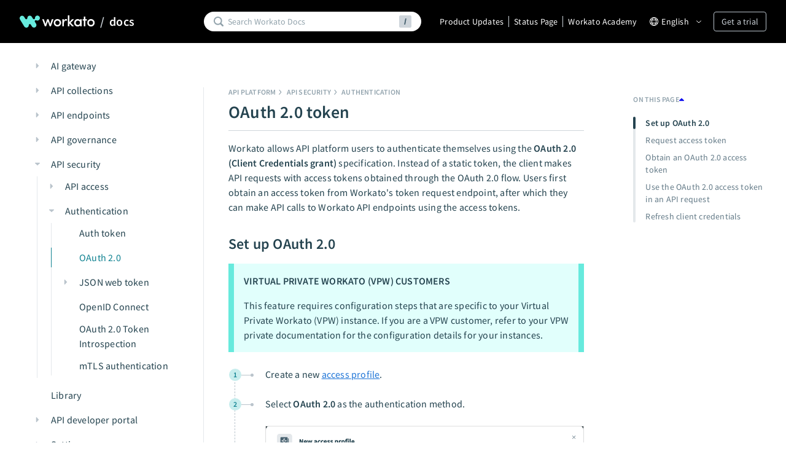

--- FILE ---
content_type: text/html; charset=utf-8
request_url: https://docs.workato.com/api-mgmt/oauth2.html
body_size: 10310
content:
<!DOCTYPE html>
<html lang="en">
  <head>
    <meta charset="utf-8">
    <meta name="viewport" content="width=device-width,initial-scale=1">
    <title>API platform - OAuth2.0 | Workato Docs</title>
    <meta name="generator" content="VuePress 1.9.10">
    <link rel="shortcut icon" href="/favicon.png">
  <meta name="docsearch:lang" content="en-US">
  <meta name="theme-color" content="#050E0E">
  <script data-label="googletagmanager">(function(w, d, s, l, i) {
        w[l] = w[l] || [];
        w[l].push({
          'gtm.start': new Date().getTime(),
          event: 'gtm.js'
        });
        var f = d.getElementsByTagName(s)[0],
          j = d.createElement(s),
          dl = l != 'dataLayer' ? '&l=' + l : '';
        j.async = true; // comment
        j.src =
          'https://www.googletagmanager.com/gtm.js?id=' + i + dl;
        f.parentNode.insertBefore(j, f);
      })(window, document, 'script', 'dataLayer', 'GTM-TWBC2FV');</script>
  <script data-label="marketo">
      (function() {
        var didInit = false;
        function initMunchkin() {
          if(didInit === false) {
            didInit = true;
            Munchkin.init('741-DET-352');
          }
        }
        var s = document.createElement('script');
        s.type = 'text/javascript';
        s.async = true;
        s.src = '//munchkin.marketo.net/munchkin.js';
        s.onreadystatechange = function() {
          if (this.readyState == 'complete' || this.readyState == 'loaded') {
            initMunchkin();
          }
        };
        s.onload = initMunchkin;
        document.getElementsByTagName('head')[0].appendChild(s);
      })();
    </script>
    <meta name="description" content="Product docs (English)">
    <meta name="docsearch:lang" content="en-US">
    <meta name="theme-color" content="#050E0E">
    
    <!--before-resource-hints--><link rel="preload" href="/assets/css/0.styles.63aa2a2d.css" as="style"><link rel="preload" href="/assets/js/app.4f8cd379.js" as="script"><link rel="preload" href="/assets/js/2.f537c313.js" as="script"><link rel="preload" href="/assets/js/1.5e040f31.js" as="script"><link rel="preload" href="/assets/js/798.099e82ea.js" as="script"><link rel="preload" href="/assets/js/6.393ffa66.js" as="script"><link rel="preload" href="/assets/js/18.70fd3856.js" as="script"><link rel="preload" href="/assets/js/23.34c1a003.js" as="script"><link rel="preload" href="/assets/js/24.3116a89b.js" as="script"><!--after-resource-hints-->
    <link rel="stylesheet" href="/assets/css/0.styles.63aa2a2d.css">
  </head>
  <body>
    <!--before-vue-ssr-outlet--><div id="app" data-server-rendered="true"><div class="Layout"><header class="Header Layout__header Header_regular"><div class="Header__section"><div class="HeaderLogo Header__logo"><a href="https://www.workato.com/" class="HeaderLogo__workato"></a> <span class="HeaderLogo__separator">/</span> <a href="/en/" class="HeaderLogo__docs router-link-active">docs</a></div> <div class="Header__search Header__search_main Search Search_type_default"><svg width="16" height="16" viewBox="0 0 16 16" fill="none" xmlns="http://www.w3.org/2000/svg" aria-hidden="true" class="Search__icon"><path fill-rule="evenodd" clip-rule="evenodd" d="M12.4973 10.635L15.5875 13.7314C15.6122 13.726 15.6221 13.736 15.6321 13.7467C16.1437 14.2753 16.1151 15.1046 15.5875 15.6165C15.064 16.1278 14.2297 16.1278 13.7061 15.6165L10.6159 12.5208C8.32128 14.058 5.32882 14.0587 3.03358 12.5221C-0.0999219 10.425 -0.94284 6.17934 1.15015 3.03961C3.24314 -0.100121 7.48035 -0.944715 10.6139 1.15244C13.7474 3.24959 14.5903 7.49523 12.4973 10.635ZM11.653 6.84128C11.653 4.17218 9.49351 2.00837 6.8297 2.00837C4.16723 2.01103 2.00904 4.17351 2.00638 6.84128C2.00638 9.51039 4.1659 11.6742 6.8297 11.6742C9.49351 11.6742 11.653 9.51039 11.653 6.84128Z" fill="currentColor"></path></svg> <input aria-label="Search" placeholder="Search Workato Docs" autocomplete="off" spellcheck="false" value="" class="Search__input"> <!----> <svg width="16" height="16" viewBox="0 0 16 16" fill="none" xmlns="http://www.w3.org/2000/svg" class="Search__slash"><rect width="16" height="16" rx="2" fill="#CED5DB"></rect> <path fill-rule="evenodd" clip-rule="evenodd" d="M6.5 12H8L9.5 4H8L6.5 12Z" fill="#476270"></path></svg> <!----></div> <div class="Header__links"><a href="https://www.workato.com/product-hub/changelog/?utm_source=docs.workato.com" class="Header__link">Product Updates</a><a href="https://status.workato.com?utm_source=docs.workato.com" class="Header__link">Status Page</a><a href="https://academy.workato.com/?utm_source=docs.workato.com" class="Header__link">Workato Academy</a></div> <div class="Header__locale"><div class="Header__locale-trigger"><svg width="16" height="16" viewBox="0 0 16 16" fill="none" xmlns="http://www.w3.org/2000/svg" class="Header__locale-globe-icon"><path fill-rule="evenodd" clip-rule="evenodd" d="M14 8C14 8.70127 13.8797 9.37444 13.6586 10H11.7619C11.9187 9.35212 12 8.68053 12 8C12 7.31947 11.9187 6.64788 11.7619 6H13.6586C13.8797 6.62556 14 7.29873 14 8ZM10.7289 6C10.9068 6.64219 11 7.31518 11 8C11 8.68482 10.9068 9.35781 10.7289 10H5.27108C5.09315 9.35781 5 8.68482 5 8C5 7.31518 5.09315 6.64219 5.27108 6H10.7289ZM11.4527 5H13.1973C12.4378 3.68711 11.1952 2.68871 9.71252 2.24794C9.743 2.27937 9.77327 2.31111 9.8033 2.34315C10.5215 3.10925 11.079 4.01473 11.4527 5ZM6.18159 1.23851C3.19721 2.03912 1 4.76297 1 8C1 11.237 3.19722 13.9609 6.18159 14.7615C6.76146 14.917 7.37104 15 8 15C8.60406 15 9.19025 14.9235 9.74941 14.7796C9.77246 14.7737 9.79545 14.7676 9.81841 14.7615C12.8028 13.9609 15 11.237 15 8C15 4.76296 12.8028 2.03911 9.81841 1.23851C9.23855 1.08295 8.62896 1 8 1C7.39594 1 6.80975 1.07651 6.25059 1.22038C6.22754 1.22631 6.20454 1.23235 6.18159 1.23851ZM9.71252 13.7521C11.1952 13.3113 12.4378 12.3129 13.1973 11H11.4527C11.079 11.9853 10.5215 12.8908 9.8033 13.6569C9.77327 13.6889 9.743 13.7206 9.71252 13.7521ZM10.3724 11H5.62758C5.94855 11.7283 6.38632 12.397 6.92624 12.9729C7.25595 13.3246 7.61625 13.6339 8 13.898C8.38374 13.6339 8.74405 13.3246 9.07376 12.9729C9.61368 12.397 10.0515 11.7283 10.3724 11ZM4.23813 10H2.34141C2.12031 9.37444 2 8.70127 2 8C2 7.29873 2.12031 6.62556 2.34141 6H4.23813C4.08129 6.64788 4 7.31947 4 8C4 8.68053 4.08129 9.35212 4.23813 10ZM4.54731 5H2.80269C3.56216 3.68711 4.8048 2.68871 6.28748 2.24794C6.25699 2.27938 6.22673 2.31111 6.1967 2.34315C5.47848 3.10925 4.92097 4.01473 4.54731 5ZM5.62758 5C5.94855 4.27173 6.38632 3.60299 6.92624 3.02709C7.25595 2.67539 7.61625 2.36614 8 2.10197C8.38374 2.36614 8.74405 2.67539 9.07376 3.02709C9.61368 3.60299 10.0515 4.27173 10.3724 5H5.62758ZM4.54731 11C4.92097 11.9853 5.47848 12.8908 6.1967 13.6569C6.22673 13.6889 6.257 13.7206 6.28748 13.7521C4.80481 13.3113 3.56216 12.3129 2.80269 11H4.54731Z" fill="currentColor"></path></svg>
        English
        <svg width="8" height="8" viewBox="0 0 8 8" fill="none" xmlns="http://www.w3.org/2000/svg" class="Header__locale-arrow-icon"><path d="M7.5 2.99997L4 5.99997L0.5 2.99997" stroke="currentColor" stroke-linecap="round" stroke-linejoin="round"></path></svg></div> <!----></div> <a target="_blank" href="https://www.workato.com/request_demo?utm_content=docs_nav_cta" class="Header__trial-link">
      Get a trial
    </a> <button type="button" class="Header__button Header__button_search"><svg width="16" height="16" viewBox="0 0 16 16" fill="none" xmlns="http://www.w3.org/2000/svg"><path fill-rule="evenodd" clip-rule="evenodd" d="M12.4973 10.635L15.5875 13.7314C15.6122 13.726 15.6221 13.736 15.6321 13.7467C16.1437 14.2753 16.1151 15.1046 15.5875 15.6165C15.064 16.1278 14.2297 16.1278 13.7061 15.6165L10.6159 12.5208C8.32128 14.058 5.32882 14.0587 3.03358 12.5221C-0.0999219 10.425 -0.94284 6.17934 1.15015 3.03961C3.24314 -0.100121 7.48035 -0.944715 10.6139 1.15244C13.7474 3.24959 14.5903 7.49523 12.4973 10.635ZM11.653 6.84128C11.653 4.17218 9.49351 2.00837 6.8297 2.00837C4.16723 2.01103 2.00904 4.17351 2.00638 6.84128C2.00638 9.51039 4.1659 11.6742 6.8297 11.6742C9.49351 11.6742 11.653 9.51039 11.653 6.84128Z" fill="currentColor"></path></svg></button> <button type="button" class="Header__button Header__button_menu"><svg width="16" height="16" viewBox="0 0 16 16" fill="none" xmlns="http://www.w3.org/2000/svg"><path fill-rule="evenodd" clip-rule="evenodd" d="M1.6001 2.39998C1.6001 1.95815 1.95827 1.59998 2.4001 1.59998H13.6001C14.0419 1.59998 14.4001 1.95815 14.4001 2.39998C14.4001 2.8418 14.0419 3.19998 13.6001 3.19998H2.4001C1.95827 3.19998 1.6001 2.8418 1.6001 2.39998ZM1.6001 7.99998C1.6001 7.55815 1.95827 7.19998 2.4001 7.19998H13.6001C14.0419 7.19998 14.4001 7.55815 14.4001 7.99998C14.4001 8.4418 14.0419 8.79998 13.6001 8.79998H2.4001C1.95827 8.79998 1.6001 8.4418 1.6001 7.99998ZM2.4001 12.8C1.95827 12.8 1.6001 13.1581 1.6001 13.6C1.6001 14.0418 1.95827 14.4 2.4001 14.4H13.6001C14.0419 14.4 14.4001 14.0418 14.4001 13.6C14.4001 13.1581 14.0419 12.8 13.6001 12.8H2.4001Z" fill="currentColor"></path></svg></button></div> <!----> <div class="HeaderOverlay" style="display:none;"><div class="HeaderOverlay__header"><div class="Header__section"><div class="HeaderLogo Header__logo HeaderLogo_inverse"><a href="https://www.workato.com/" class="HeaderLogo__workato"></a> <span class="HeaderLogo__separator">/</span> <a href="/en/" class="HeaderLogo__docs router-link-active">docs</a></div> <button type="button" class="Header__button"><svg width="16" height="14" viewBox="0 0 16 14" fill="none" xmlns="http://www.w3.org/2000/svg"><path fill-rule="evenodd" clip-rule="evenodd" d="M3.06058 1.35348C2.86532 1.15822 2.54874 1.15822 2.35348 1.35348C2.15822 1.54874 2.15822 1.86532 2.35348 2.06058L7.30323 7.01033L2.35348 11.9601C2.15822 12.1553 2.15822 12.4719 2.35348 12.6672C2.54874 12.8624 2.86532 12.8624 3.06058 12.6672L8.01033 7.71744L12.9601 12.6672C13.1553 12.8624 13.4719 12.8624 13.6672 12.6672C13.8624 12.4719 13.8624 12.1553 13.6672 11.9601L8.71744 7.01033L13.6672 2.06058C13.8624 1.86532 13.8624 1.54874 13.6672 1.35348C13.4719 1.15822 13.1553 1.15822 12.9601 1.35348L8.01033 6.30323L3.06058 1.35348Z" fill="currentColor"></path></svg></button></div></div> <div class="HeaderOverlay__content"> <ul class="HeaderOverlay__links"><li class="HeaderOverlay__links-item"><a href="https://www.workato.com/product-hub/changelog/?utm_source=docs.workato.com" class="HeaderOverlay__link">Product Updates</a></li><li class="HeaderOverlay__links-item"><a href="https://status.workato.com?utm_source=docs.workato.com" class="HeaderOverlay__link">Status Page</a></li><li class="HeaderOverlay__links-item"><a href="https://academy.workato.com/?utm_source=docs.workato.com" class="HeaderOverlay__link">Workato Academy</a></li></ul> <ul class="HeaderOverlay__links"><li class="HeaderOverlay__links-item"><a href="/en/api-mgmt/oauth2.html" aria-current="page" class="HeaderOverlay__link router-link-exact-active router-link-active"><div class="HeaderOverlay__link-content"><svg width="16" height="16" viewBox="0 0 16 16" fill="none" xmlns="http://www.w3.org/2000/svg" class="Header__locale-globe-icon"><path fill-rule="evenodd" clip-rule="evenodd" d="M14 8C14 8.70127 13.8797 9.37444 13.6586 10H11.7619C11.9187 9.35212 12 8.68053 12 8C12 7.31947 11.9187 6.64788 11.7619 6H13.6586C13.8797 6.62556 14 7.29873 14 8ZM10.7289 6C10.9068 6.64219 11 7.31518 11 8C11 8.68482 10.9068 9.35781 10.7289 10H5.27108C5.09315 9.35781 5 8.68482 5 8C5 7.31518 5.09315 6.64219 5.27108 6H10.7289ZM11.4527 5H13.1973C12.4378 3.68711 11.1952 2.68871 9.71252 2.24794C9.743 2.27937 9.77327 2.31111 9.8033 2.34315C10.5215 3.10925 11.079 4.01473 11.4527 5ZM6.18159 1.23851C3.19721 2.03912 1 4.76297 1 8C1 11.237 3.19722 13.9609 6.18159 14.7615C6.76146 14.917 7.37104 15 8 15C8.60406 15 9.19025 14.9235 9.74941 14.7796C9.77246 14.7737 9.79545 14.7676 9.81841 14.7615C12.8028 13.9609 15 11.237 15 8C15 4.76296 12.8028 2.03911 9.81841 1.23851C9.23855 1.08295 8.62896 1 8 1C7.39594 1 6.80975 1.07651 6.25059 1.22038C6.22754 1.22631 6.20454 1.23235 6.18159 1.23851ZM9.71252 13.7521C11.1952 13.3113 12.4378 12.3129 13.1973 11H11.4527C11.079 11.9853 10.5215 12.8908 9.8033 13.6569C9.77327 13.6889 9.743 13.7206 9.71252 13.7521ZM10.3724 11H5.62758C5.94855 11.7283 6.38632 12.397 6.92624 12.9729C7.25595 13.3246 7.61625 13.6339 8 13.898C8.38374 13.6339 8.74405 13.3246 9.07376 12.9729C9.61368 12.397 10.0515 11.7283 10.3724 11ZM4.23813 10H2.34141C2.12031 9.37444 2 8.70127 2 8C2 7.29873 2.12031 6.62556 2.34141 6H4.23813C4.08129 6.64788 4 7.31947 4 8C4 8.68053 4.08129 9.35212 4.23813 10ZM4.54731 5H2.80269C3.56216 3.68711 4.8048 2.68871 6.28748 2.24794C6.25699 2.27938 6.22673 2.31111 6.1967 2.34315C5.47848 3.10925 4.92097 4.01473 4.54731 5ZM5.62758 5C5.94855 4.27173 6.38632 3.60299 6.92624 3.02709C7.25595 2.67539 7.61625 2.36614 8 2.10197C8.38374 2.36614 8.74405 2.67539 9.07376 3.02709C9.61368 3.60299 10.0515 4.27173 10.3724 5H5.62758ZM4.54731 11C4.92097 11.9853 5.47848 12.8908 6.1967 13.6569C6.22673 13.6889 6.257 13.7206 6.28748 13.7521C4.80481 13.3113 3.56216 12.3129 2.80269 11H4.54731Z" fill="currentColor"></path></svg>
                English
              </div> <svg viewBox="0 0 16 16" fill="none" xmlns="http://www.w3.org/2000/svg" width="16" height="16" class="HeaderOverlay__link-check-icon"><path d="M15.7237 2.2808C16.0916 2.65573 16.0922 3.26356 15.7249 3.63913L6.54552 13.0091C6.53666 13.0181 6.4209 13.1337 6.2552 13.299L6.27635 13.3207L4.94578 14.6667L4.81827 14.5305L0.274679 9.8918C-0.0919774 9.51687 -0.0913506 8.9084 0.275306 8.53411C0.641963 8.15981 1.23739 8.15981 1.60467 8.53475L4.92887 11.9403C5.13329 11.7332 5.42474 11.4378 5.50687 11.354L14.3937 2.28208C14.7603 1.90651 15.3558 1.90587 15.7237 2.2808Z" fill="currentColor"></path></svg></a></li><li class="HeaderOverlay__links-item"><a href="/ja/api-mgmt/oauth2.html" class="HeaderOverlay__link"><div class="HeaderOverlay__link-content"><svg width="16" height="16" viewBox="0 0 16 16" fill="none" xmlns="http://www.w3.org/2000/svg" class="Header__locale-globe-icon"><path fill-rule="evenodd" clip-rule="evenodd" d="M14 8C14 8.70127 13.8797 9.37444 13.6586 10H11.7619C11.9187 9.35212 12 8.68053 12 8C12 7.31947 11.9187 6.64788 11.7619 6H13.6586C13.8797 6.62556 14 7.29873 14 8ZM10.7289 6C10.9068 6.64219 11 7.31518 11 8C11 8.68482 10.9068 9.35781 10.7289 10H5.27108C5.09315 9.35781 5 8.68482 5 8C5 7.31518 5.09315 6.64219 5.27108 6H10.7289ZM11.4527 5H13.1973C12.4378 3.68711 11.1952 2.68871 9.71252 2.24794C9.743 2.27937 9.77327 2.31111 9.8033 2.34315C10.5215 3.10925 11.079 4.01473 11.4527 5ZM6.18159 1.23851C3.19721 2.03912 1 4.76297 1 8C1 11.237 3.19722 13.9609 6.18159 14.7615C6.76146 14.917 7.37104 15 8 15C8.60406 15 9.19025 14.9235 9.74941 14.7796C9.77246 14.7737 9.79545 14.7676 9.81841 14.7615C12.8028 13.9609 15 11.237 15 8C15 4.76296 12.8028 2.03911 9.81841 1.23851C9.23855 1.08295 8.62896 1 8 1C7.39594 1 6.80975 1.07651 6.25059 1.22038C6.22754 1.22631 6.20454 1.23235 6.18159 1.23851ZM9.71252 13.7521C11.1952 13.3113 12.4378 12.3129 13.1973 11H11.4527C11.079 11.9853 10.5215 12.8908 9.8033 13.6569C9.77327 13.6889 9.743 13.7206 9.71252 13.7521ZM10.3724 11H5.62758C5.94855 11.7283 6.38632 12.397 6.92624 12.9729C7.25595 13.3246 7.61625 13.6339 8 13.898C8.38374 13.6339 8.74405 13.3246 9.07376 12.9729C9.61368 12.397 10.0515 11.7283 10.3724 11ZM4.23813 10H2.34141C2.12031 9.37444 2 8.70127 2 8C2 7.29873 2.12031 6.62556 2.34141 6H4.23813C4.08129 6.64788 4 7.31947 4 8C4 8.68053 4.08129 9.35212 4.23813 10ZM4.54731 5H2.80269C3.56216 3.68711 4.8048 2.68871 6.28748 2.24794C6.25699 2.27938 6.22673 2.31111 6.1967 2.34315C5.47848 3.10925 4.92097 4.01473 4.54731 5ZM5.62758 5C5.94855 4.27173 6.38632 3.60299 6.92624 3.02709C7.25595 2.67539 7.61625 2.36614 8 2.10197C8.38374 2.36614 8.74405 2.67539 9.07376 3.02709C9.61368 3.60299 10.0515 4.27173 10.3724 5H5.62758ZM4.54731 11C4.92097 11.9853 5.47848 12.8908 6.1967 13.6569C6.22673 13.6889 6.257 13.7206 6.28748 13.7521C4.80481 13.3113 3.56216 12.3129 2.80269 11H4.54731Z" fill="currentColor"></path></svg>
                日本語
              </div> <!----></a></li></ul> <div class="HeaderOverlay__links"><a target="_blank" href="https://www.workato.com/request_demo?utm_content=docs_nav_cta" class="HeaderOverlay__trial-link">
            Get a trial
          </a></div></div></div> <!----></header> <div class="Layout__main"><div class="Layout__aside Layout__aside_left"><aside class="Sidebar Layout__sidebar"><div class="Sidebar__section"><div class="Sidebar__section-title">Orchestrate documentation</div> <ul class="SidebarLinks Sidebar__links"><li class="SidebarLinks__item SidebarLinks__item_depth_0"><section class="SidebarLinks__group SidebarGroup SidebarGroup_depth_0"><a href="/en/workflow-apps.html" class="SidebarItem SidebarItem_depth_0"><span class="SidebarItem__content"><span class="SidebarItem__arrow"><svg width="8" height="8" fill="none" xmlns="http://www.w3.org/2000/svg"><path d="M6.025 4.355a.516.516 0 0 0 0-.71L2.743.165a.528.528 0 0 0-.91.355v6.96c0 .144.06.282.167.38a.53.53 0 0 0 .743-.025l3.282-3.48z" fill="currentColor"></path></svg></span> <span class="SidebarItem__icon" style="background-image:url(/assets/img/workflow-apps.3af67136.svg);"></span> <span class="SidebarItem__title">Workflow apps</span> <!----></span></a> <!----></section></li><li class="SidebarLinks__item SidebarLinks__item_depth_0"><section class="SidebarLinks__group SidebarGroup SidebarGroup_depth_0"><a href="/en/process-automation.html" class="SidebarItem SidebarItem_depth_0"><span class="SidebarItem__content"><span class="SidebarItem__arrow"><svg width="8" height="8" fill="none" xmlns="http://www.w3.org/2000/svg"><path d="M6.025 4.355a.516.516 0 0 0 0-.71L2.743.165a.528.528 0 0 0-.91.355v6.96c0 .144.06.282.167.38a.53.53 0 0 0 .743-.025l3.282-3.48z" fill="currentColor"></path></svg></span> <span class="SidebarItem__icon" style="background-image:url(/assets/img/process-automation.8e2840c7.svg);"></span> <span class="SidebarItem__title">Process automation</span> <!----></span></a> <!----></section></li><li class="SidebarLinks__item SidebarLinks__item_depth_0"><section class="SidebarLinks__group SidebarGroup SidebarGroup_depth_0"><a href="/en/insights.html" class="SidebarItem SidebarItem_depth_0"><span class="SidebarItem__content"><span class="SidebarItem__arrow"><svg width="8" height="8" fill="none" xmlns="http://www.w3.org/2000/svg"><path d="M6.025 4.355a.516.516 0 0 0 0-.71L2.743.165a.528.528 0 0 0-.91.355v6.96c0 .144.06.282.167.38a.53.53 0 0 0 .743-.025l3.282-3.48z" fill="currentColor"></path></svg></span> <span class="SidebarItem__icon" style="background-image:url(/assets/img/workato-insights.20d72ba8.svg);"></span> <span class="SidebarItem__title">Insights</span> <!----></span></a> <!----></section></li><li class="SidebarLinks__item SidebarLinks__item_depth_0"><section class="SidebarLinks__group SidebarGroup SidebarGroup_depth_0"><a href="/en/workbot/overview.html" class="SidebarItem SidebarItem_depth_0"><span class="SidebarItem__content"><span class="SidebarItem__arrow"><svg width="8" height="8" fill="none" xmlns="http://www.w3.org/2000/svg"><path d="M6.025 4.355a.516.516 0 0 0 0-.71L2.743.165a.528.528 0 0 0-.91.355v6.96c0 .144.06.282.167.38a.53.53 0 0 0 .743-.025l3.282-3.48z" fill="currentColor"></path></svg></span> <span class="SidebarItem__icon" style="background-image:url(/assets/img/workbot.1b6b7676.svg);"></span> <span class="SidebarItem__title">Workbot</span> <!----></span></a> <!----></section></li><li class="SidebarLinks__item SidebarLinks__item_depth_0"><section class="SidebarLinks__group SidebarGroup SidebarGroup_depth_0"><a href="/en/data-orchestration.html" class="SidebarItem SidebarItem_depth_0"><span class="SidebarItem__content"><span class="SidebarItem__arrow"><svg width="8" height="8" fill="none" xmlns="http://www.w3.org/2000/svg"><path d="M6.025 4.355a.516.516 0 0 0 0-.71L2.743.165a.528.528 0 0 0-.91.355v6.96c0 .144.06.282.167.38a.53.53 0 0 0 .743-.025l3.282-3.48z" fill="currentColor"></path></svg></span> <span class="SidebarItem__icon" style="background-image:url(/assets/img/data-orchestration.ab204130.svg);"></span> <span class="SidebarItem__title">Data orchestration</span> <!----></span></a> <!----></section></li><li class="SidebarLinks__item SidebarLinks__item_depth_0"><section class="SidebarLinks__group SidebarGroup SidebarGroup_depth_0"><a href="/en/api-management.html" class="SidebarItem SidebarItem_depth_0"><span class="SidebarItem__content"><span class="SidebarItem__arrow"><svg width="8" height="8" fill="none" xmlns="http://www.w3.org/2000/svg"><path d="M6.025 4.355a.516.516 0 0 0 0-.71L2.743.165a.528.528 0 0 0-.91.355v6.96c0 .144.06.282.167.38a.53.53 0 0 0 .743-.025l3.282-3.48z" fill="currentColor"></path></svg></span> <span class="SidebarItem__icon" style="background-image:url(/assets/img/api-platform.18624d16.svg);"></span> <span class="SidebarItem__title">API platform</span> <!----></span></a> <!----></section></li><li class="SidebarLinks__item SidebarLinks__item_depth_0"><section class="SidebarLinks__group SidebarGroup SidebarGroup_depth_0"><a href="/en/event-streams.html" class="SidebarItem SidebarItem_depth_0"><span class="SidebarItem__content"><span class="SidebarItem__arrow"><svg width="8" height="8" fill="none" xmlns="http://www.w3.org/2000/svg"><path d="M6.025 4.355a.516.516 0 0 0 0-.71L2.743.165a.528.528 0 0 0-.91.355v6.96c0 .144.06.282.167.38a.53.53 0 0 0 .743-.025l3.282-3.48z" fill="currentColor"></path></svg></span> <span class="SidebarItem__icon" style="background-image:url(/assets/img/event-streams.ab23d795.svg);"></span> <span class="SidebarItem__title">Event streams</span> <!----></span></a> <!----></section></li><li class="SidebarLinks__item SidebarLinks__item_depth_0"><section class="SidebarLinks__group SidebarGroup SidebarGroup_depth_0"><a href="/en/connectors.html" class="SidebarItem SidebarItem_depth_0"><span class="SidebarItem__content"><span class="SidebarItem__arrow"><svg width="8" height="8" fill="none" xmlns="http://www.w3.org/2000/svg"><path d="M6.025 4.355a.516.516 0 0 0 0-.71L2.743.165a.528.528 0 0 0-.91.355v6.96c0 .144.06.282.167.38a.53.53 0 0 0 .743-.025l3.282-3.48z" fill="currentColor"></path></svg></span> <span class="SidebarItem__icon" style="background-image:url(/assets/img/connectors.0227d100.svg);"></span> <span class="SidebarItem__title">Connectivity</span> <!----></span></a> <!----></section></li></ul></div> <div class="Sidebar__section"><div class="Sidebar__section-title">Agentic documentation</div> <ul class="SidebarLinks Sidebar__links"><li class="SidebarLinks__item SidebarLinks__item_depth_0"><section class="SidebarLinks__group SidebarGroup SidebarGroup_depth_0"><a href="/en/agentic/agentic.html" class="SidebarItem SidebarItem_depth_0"><span class="SidebarItem__content"><span class="SidebarItem__arrow"><svg width="8" height="8" fill="none" xmlns="http://www.w3.org/2000/svg"><path d="M6.025 4.355a.516.516 0 0 0 0-.71L2.743.165a.528.528 0 0 0-.91.355v6.96c0 .144.06.282.167.38a.53.53 0 0 0 .743-.025l3.282-3.48z" fill="currentColor"></path></svg></span> <span class="SidebarItem__icon" style="background-image:url(/assets/img/agentic-card-sidebar.19c58a50.svg);"></span> <span class="SidebarItem__title">Agentic</span> <!----></span></a> <!----></section></li><li class="SidebarLinks__item SidebarLinks__item_depth_0"><section class="SidebarLinks__group SidebarGroup SidebarGroup_depth_0"><a href="/en/agentic/agent-studio.html" class="SidebarItem SidebarItem_depth_0"><span class="SidebarItem__content"><span class="SidebarItem__arrow"><svg width="8" height="8" fill="none" xmlns="http://www.w3.org/2000/svg"><path d="M6.025 4.355a.516.516 0 0 0 0-.71L2.743.165a.528.528 0 0 0-.91.355v6.96c0 .144.06.282.167.38a.53.53 0 0 0 .743-.025l3.282-3.48z" fill="currentColor"></path></svg></span> <span class="SidebarItem__icon" style="background-image:url(/assets/img/genie.284010ab.svg);"></span> <span class="SidebarItem__title">Agent Studio</span> <!----></span></a> <!----></section></li><li class="SidebarLinks__item SidebarLinks__item_depth_0"><section class="SidebarLinks__group SidebarGroup SidebarGroup_depth_0"><a href="/en/agentic/agent-studio.html#enterprise-grade-security-features" class="SidebarItem SidebarItem_depth_0"><span class="SidebarItem__content"><span class="SidebarItem__arrow"><svg width="8" height="8" fill="none" xmlns="http://www.w3.org/2000/svg"><path d="M6.025 4.355a.516.516 0 0 0 0-.71L2.743.165a.528.528 0 0 0-.91.355v6.96c0 .144.06.282.167.38a.53.53 0 0 0 .743-.025l3.282-3.48z" fill="currentColor"></path></svg></span> <span class="SidebarItem__icon" style="background-image:url(/assets/img/agentic-security.fe4d3ef7.svg);"></span> <span class="SidebarItem__title">Agent Studio security</span> <!----></span></a> <!----></section></li><li class="SidebarLinks__item SidebarLinks__item_depth_0"><section class="SidebarLinks__group SidebarGroup SidebarGroup_depth_0"><a href="/en/agentic/agent-studio/genies-use-cases.html" class="SidebarItem SidebarItem_depth_0"><span class="SidebarItem__content"><span class="SidebarItem__arrow"><svg width="8" height="8" fill="none" xmlns="http://www.w3.org/2000/svg"><path d="M6.025 4.355a.516.516 0 0 0 0-.71L2.743.165a.528.528 0 0 0-.91.355v6.96c0 .144.06.282.167.38a.53.53 0 0 0 .743-.025l3.282-3.48z" fill="currentColor"></path></svg></span> <span class="SidebarItem__icon" style="background-image:url(/assets/img/agentic-use-cases.8c33b5c9.svg);"></span> <span class="SidebarItem__title">Genie example use cases</span> <!----></span></a> <!----></section></li><li class="SidebarLinks__item SidebarLinks__item_depth_0"><section class="SidebarLinks__group SidebarGroup SidebarGroup_depth_0"><a href="/en/agentic/workato-go.html" class="SidebarItem SidebarItem_depth_0"><span class="SidebarItem__content"><span class="SidebarItem__arrow"><svg width="8" height="8" fill="none" xmlns="http://www.w3.org/2000/svg"><path d="M6.025 4.355a.516.516 0 0 0 0-.71L2.743.165a.528.528 0 0 0-.91.355v6.96c0 .144.06.282.167.38a.53.53 0 0 0 .743-.025l3.282-3.48z" fill="currentColor"></path></svg></span> <span class="SidebarItem__icon" style="background-image:url(/assets/img/workato-go.31135822.svg);"></span> <span class="SidebarItem__title">Workato GO</span> <!----></span></a> <!----></section></li><li class="SidebarLinks__item SidebarLinks__item_depth_0"><section class="SidebarLinks__group SidebarGroup SidebarGroup_depth_0"><a href="/en/agentic/agentx-apps.html" class="SidebarItem SidebarItem_depth_0"><span class="SidebarItem__content"><span class="SidebarItem__arrow"><svg width="8" height="8" fill="none" xmlns="http://www.w3.org/2000/svg"><path d="M6.025 4.355a.516.516 0 0 0 0-.71L2.743.165a.528.528 0 0 0-.91.355v6.96c0 .144.06.282.167.38a.53.53 0 0 0 .743-.025l3.282-3.48z" fill="currentColor"></path></svg></span> <span class="SidebarItem__icon" style="background-image:url(/assets/img/agentx-apps.de6db334.svg);"></span> <span class="SidebarItem__title">AgentX Apps</span> <!----></span></a> <!----></section></li><li class="SidebarLinks__item SidebarLinks__item_depth_0"><section class="SidebarLinks__group SidebarGroup SidebarGroup_depth_0"><a href="/en/mcp.html" class="SidebarItem SidebarItem_depth_0"><span class="SidebarItem__content"><span class="SidebarItem__arrow"><svg width="8" height="8" fill="none" xmlns="http://www.w3.org/2000/svg"><path d="M6.025 4.355a.516.516 0 0 0 0-.71L2.743.165a.528.528 0 0 0-.91.355v6.96c0 .144.06.282.167.38a.53.53 0 0 0 .743-.025l3.282-3.48z" fill="currentColor"></path></svg></span> <span class="SidebarItem__icon" style="background-image:url(/assets/img/mcp.4709fa29.svg);"></span> <span class="SidebarItem__title">MCP</span> <!----></span></a> <!----></section></li></ul></div> <div class="Sidebar__section"><div class="Sidebar__section-title">AI features</div> <ul class="SidebarLinks Sidebar__links"><li class="SidebarLinks__item SidebarLinks__item_depth_0"><section class="SidebarLinks__group SidebarGroup SidebarGroup_depth_0"><a href="/en/ai-features/copilot.html" class="SidebarItem SidebarItem_depth_0"><span class="SidebarItem__content"><span class="SidebarItem__arrow"><svg width="8" height="8" fill="none" xmlns="http://www.w3.org/2000/svg"><path d="M6.025 4.355a.516.516 0 0 0 0-.71L2.743.165a.528.528 0 0 0-.91.355v6.96c0 .144.06.282.167.38a.53.53 0 0 0 .743-.025l3.282-3.48z" fill="currentColor"></path></svg></span> <span class="SidebarItem__icon" style="background-image:url(/assets/img/copilot.a1e697da.svg);"></span> <span class="SidebarItem__title">Copilots</span> <!----></span></a> <!----></section></li><li class="SidebarLinks__item SidebarLinks__item_depth_0"><section class="SidebarLinks__group SidebarGroup SidebarGroup_depth_0"><a href="/en/connectors/ai-by-workato.html" class="SidebarItem SidebarItem_depth_0"><span class="SidebarItem__content"><span class="SidebarItem__arrow"><svg width="8" height="8" fill="none" xmlns="http://www.w3.org/2000/svg"><path d="M6.025 4.355a.516.516 0 0 0 0-.71L2.743.165a.528.528 0 0 0-.91.355v6.96c0 .144.06.282.167.38a.53.53 0 0 0 .743-.025l3.282-3.48z" fill="currentColor"></path></svg></span> <span class="SidebarItem__icon" style="background-image:url(/assets/img/ai-by-workato.8c477c51.svg);"></span> <span class="SidebarItem__title">AI by Workato</span> <!----></span></a> <!----></section></li><li class="SidebarLinks__item SidebarLinks__item_depth_0"><section class="SidebarLinks__group SidebarGroup SidebarGroup_depth_0"><a href="/en/connectors/idp-by-workato.html" class="SidebarItem SidebarItem_depth_0"><span class="SidebarItem__content"><span class="SidebarItem__arrow"><svg width="8" height="8" fill="none" xmlns="http://www.w3.org/2000/svg"><path d="M6.025 4.355a.516.516 0 0 0 0-.71L2.743.165a.528.528 0 0 0-.91.355v6.96c0 .144.06.282.167.38a.53.53 0 0 0 .743-.025l3.282-3.48z" fill="currentColor"></path></svg></span> <span class="SidebarItem__icon" style="background-image:url(/assets/img/idp-by-workato.37f4fb9d.svg);"></span> <span class="SidebarItem__title">IDP by Workato</span> <!----></span></a> <!----></section></li></ul></div> <div class="Sidebar__section"><div class="Sidebar__section-title">Explore more features</div> <ul class="SidebarLinks Sidebar__links"><li class="SidebarLinks__item SidebarLinks__item_depth_0"><section class="SidebarLinks__group SidebarGroup SidebarGroup_depth_0"><a href="/en/getting-started.html" class="SidebarItem SidebarItem_depth_0"><span class="SidebarItem__content"><span class="SidebarItem__arrow"><svg width="8" height="8" fill="none" xmlns="http://www.w3.org/2000/svg"><path d="M6.025 4.355a.516.516 0 0 0 0-.71L2.743.165a.528.528 0 0 0-.91.355v6.96c0 .144.06.282.167.38a.53.53 0 0 0 .743-.025l3.282-3.48z" fill="currentColor"></path></svg></span> <span class="SidebarItem__icon" style="background-image:url(/assets/img/getting-started.a60eb7a2.svg);"></span> <span class="SidebarItem__title">Getting started</span> <!----></span></a> <!----></section></li><li class="SidebarLinks__item SidebarLinks__item_depth_0"><section class="SidebarLinks__group SidebarGroup SidebarGroup_depth_0"><a href="/en/getting-started/workato-use-cases.html" class="SidebarItem SidebarItem_depth_0"><span class="SidebarItem__content"><span class="SidebarItem__arrow"><svg width="8" height="8" fill="none" xmlns="http://www.w3.org/2000/svg"><path d="M6.025 4.355a.516.516 0 0 0 0-.71L2.743.165a.528.528 0 0 0-.91.355v6.96c0 .144.06.282.167.38a.53.53 0 0 0 .743-.025l3.282-3.48z" fill="currentColor"></path></svg></span> <span class="SidebarItem__icon" style="background-image:url(/assets/img/use-cases.8c33b5c9.svg);"></span> <span class="SidebarItem__title">Use cases</span> <!----></span></a> <!----></section></li><li class="SidebarLinks__item SidebarLinks__item_depth_0"><section class="SidebarLinks__group SidebarGroup SidebarGroup_depth_0"><a href="/en/recipes/building-recipes.html" class="SidebarItem SidebarItem_depth_0"><span class="SidebarItem__content"><span class="SidebarItem__arrow"><svg width="8" height="8" fill="none" xmlns="http://www.w3.org/2000/svg"><path d="M6.025 4.355a.516.516 0 0 0 0-.71L2.743.165a.528.528 0 0 0-.91.355v6.96c0 .144.06.282.167.38a.53.53 0 0 0 .743-.025l3.282-3.48z" fill="currentColor"></path></svg></span> <span class="SidebarItem__icon" style="background-image:url(/assets/img/building-recipes.ff582aa4.svg);"></span> <span class="SidebarItem__title">Recipe design</span> <!----></span></a> <!----></section></li><li class="SidebarLinks__item SidebarLinks__item_depth_0"><section class="SidebarLinks__group SidebarGroup SidebarGroup_depth_0"><a href="/en/community-library.html" class="SidebarItem SidebarItem_depth_0"><span class="SidebarItem__content"><span class="SidebarItem__arrow"><svg width="8" height="8" fill="none" xmlns="http://www.w3.org/2000/svg"><path d="M6.025 4.355a.516.516 0 0 0 0-.71L2.743.165a.528.528 0 0 0-.91.355v6.96c0 .144.06.282.167.38a.53.53 0 0 0 .743-.025l3.282-3.48z" fill="currentColor"></path></svg></span> <span class="SidebarItem__icon" style="background-image:url(/assets/img/community-library.750404d7.svg);"></span> <span class="SidebarItem__title">Community library</span> <!----></span></a> <!----></section></li><li class="SidebarLinks__item SidebarLinks__item_depth_0"><section class="SidebarLinks__group SidebarGroup SidebarGroup_depth_0"><a href="/en/on-prem.html" class="SidebarItem SidebarItem_depth_0"><span class="SidebarItem__content"><span class="SidebarItem__arrow"><svg width="8" height="8" fill="none" xmlns="http://www.w3.org/2000/svg"><path d="M6.025 4.355a.516.516 0 0 0 0-.71L2.743.165a.528.528 0 0 0-.91.355v6.96c0 .144.06.282.167.38a.53.53 0 0 0 .743-.025l3.282-3.48z" fill="currentColor"></path></svg></span> <span class="SidebarItem__icon" style="background-image:url(/assets/img/on-premise-connectivity.fd938065.svg);"></span> <span class="SidebarItem__title">Accessing on-prem</span> <!----></span></a> <!----></section></li><li class="SidebarLinks__item SidebarLinks__item_depth_0"><section class="SidebarLinks__group SidebarGroup SidebarGroup_depth_0"><a href="/en/troubleshooting.html" class="SidebarItem SidebarItem_depth_0"><span class="SidebarItem__content"><span class="SidebarItem__arrow"><svg width="8" height="8" fill="none" xmlns="http://www.w3.org/2000/svg"><path d="M6.025 4.355a.516.516 0 0 0 0-.71L2.743.165a.528.528 0 0 0-.91.355v6.96c0 .144.06.282.167.38a.53.53 0 0 0 .743-.025l3.282-3.48z" fill="currentColor"></path></svg></span> <span class="SidebarItem__icon" style="background-image:url(/assets/img/troubleshooting.1cabcdd7.svg);"></span> <span class="SidebarItem__title">Troubleshooting</span> <!----></span></a> <!----></section></li><li class="SidebarLinks__item SidebarLinks__item_depth_0"><section class="SidebarLinks__group SidebarGroup SidebarGroup_depth_0"><a href="/en/organization-workspaces.html" class="SidebarItem SidebarItem_depth_0"><span class="SidebarItem__content"><span class="SidebarItem__arrow"><svg width="8" height="8" fill="none" xmlns="http://www.w3.org/2000/svg"><path d="M6.025 4.355a.516.516 0 0 0 0-.71L2.743.165a.528.528 0 0 0-.91.355v6.96c0 .144.06.282.167.38a.53.53 0 0 0 .743-.025l3.282-3.48z" fill="currentColor"></path></svg></span> <span class="SidebarItem__icon" style="background-image:url(/assets/img/users-and-accounts.d4597b2a.svg);"></span> <span class="SidebarItem__title">Organization &amp; workspaces</span> <!----></span></a> <!----></section></li><li class="SidebarLinks__item SidebarLinks__item_depth_0"><section class="SidebarLinks__group SidebarGroup SidebarGroup_depth_0"><a href="/en/security.html" class="SidebarItem SidebarItem_depth_0"><span class="SidebarItem__content"><span class="SidebarItem__arrow"><svg width="8" height="8" fill="none" xmlns="http://www.w3.org/2000/svg"><path d="M6.025 4.355a.516.516 0 0 0 0-.71L2.743.165a.528.528 0 0 0-.91.355v6.96c0 .144.06.282.167.38a.53.53 0 0 0 .743-.025l3.282-3.48z" fill="currentColor"></path></svg></span> <span class="SidebarItem__icon" style="background-image:url(/assets/img/security.d481f45b.svg);"></span> <span class="SidebarItem__title">Data &amp; security</span> <!----></span></a> <!----></section></li><li class="SidebarLinks__item SidebarLinks__item_depth_0"><section class="SidebarLinks__group SidebarGroup SidebarGroup_depth_0"><a href="/en/recipes/managing-recipes.html" class="SidebarItem SidebarItem_depth_0"><span class="SidebarItem__content"><span class="SidebarItem__arrow"><svg width="8" height="8" fill="none" xmlns="http://www.w3.org/2000/svg"><path d="M6.025 4.355a.516.516 0 0 0 0-.71L2.743.165a.528.528 0 0 0-.91.355v6.96c0 .144.06.282.167.38a.53.53 0 0 0 .743-.025l3.282-3.48z" fill="currentColor"></path></svg></span> <span class="SidebarItem__icon" style="background-image:url(/assets/img/manage-recipes.dc427e47.svg);"></span> <span class="SidebarItem__title">Lifecycle &amp; operations</span> <!----></span></a> <!----></section></li><li class="SidebarLinks__item SidebarLinks__item_depth_0"><section class="SidebarLinks__group SidebarGroup SidebarGroup_depth_0"><a href="/en/developing-connectors/sdk.html" class="SidebarItem SidebarItem_depth_0"><span class="SidebarItem__content"><span class="SidebarItem__arrow"><svg width="8" height="8" fill="none" xmlns="http://www.w3.org/2000/svg"><path d="M6.025 4.355a.516.516 0 0 0 0-.71L2.743.165a.528.528 0 0 0-.91.355v6.96c0 .144.06.282.167.38a.53.53 0 0 0 .743-.025l3.282-3.48z" fill="currentColor"></path></svg></span> <span class="SidebarItem__icon" style="background-image:url(/assets/img/connector-sdk.9baacc9e.svg);"></span> <span class="SidebarItem__title">Connector SDK</span> <!----></span></a> <!----></section></li><li class="SidebarLinks__item SidebarLinks__item_depth_0"><section class="SidebarLinks__group SidebarGroup SidebarGroup_depth_0"><a href="/en/platform-cli.html" class="SidebarItem SidebarItem_depth_0"><span class="SidebarItem__content"><span class="SidebarItem__arrow"><svg width="8" height="8" fill="none" xmlns="http://www.w3.org/2000/svg"><path d="M6.025 4.355a.516.516 0 0 0 0-.71L2.743.165a.528.528 0 0 0-.91.355v6.96c0 .144.06.282.167.38a.53.53 0 0 0 .743-.025l3.282-3.48z" fill="currentColor"></path></svg></span> <span class="SidebarItem__icon" style="background-image:url(/assets/img/platform-cli.c0e97f23.svg);"></span> <span class="SidebarItem__title">Platform CLI</span> <!----></span></a> <!----></section></li><li class="SidebarLinks__item SidebarLinks__item_depth_0"><section class="SidebarLinks__group SidebarGroup SidebarGroup_depth_0"><a href="/en/workato-api.html" class="SidebarItem SidebarItem_depth_0"><span class="SidebarItem__content"><span class="SidebarItem__arrow"><svg width="8" height="8" fill="none" xmlns="http://www.w3.org/2000/svg"><path d="M6.025 4.355a.516.516 0 0 0 0-.71L2.743.165a.528.528 0 0 0-.91.355v6.96c0 .144.06.282.167.38a.53.53 0 0 0 .743-.025l3.282-3.48z" fill="currentColor"></path></svg></span> <span class="SidebarItem__icon" style="background-image:url(/assets/img/developer-api.1d42b325.svg);"></span> <span class="SidebarItem__title">Developer API</span> <!----></span></a> <!----></section></li><li class="SidebarLinks__item SidebarLinks__item_depth_0"><section class="SidebarLinks__group SidebarGroup SidebarGroup_depth_0"><a href="/en/oem.html" class="SidebarItem SidebarItem_depth_0"><span class="SidebarItem__content"><span class="SidebarItem__arrow"><svg width="8" height="8" fill="none" xmlns="http://www.w3.org/2000/svg"><path d="M6.025 4.355a.516.516 0 0 0 0-.71L2.743.165a.528.528 0 0 0-.91.355v6.96c0 .144.06.282.167.38a.53.53 0 0 0 .743-.025l3.282-3.48z" fill="currentColor"></path></svg></span> <span class="SidebarItem__icon" style="background-image:url(/assets/img/workato-embedded.6098c40b.svg);"></span> <span class="SidebarItem__title">Embedded</span> <!----></span></a> <!----></section></li><li class="SidebarLinks__item SidebarLinks__item_depth_0"><section class="SidebarLinks__group SidebarGroup SidebarGroup_depth_0"><a href="/en/oem/oem-api.html" class="SidebarItem SidebarItem_depth_0"><span class="SidebarItem__content"><span class="SidebarItem__arrow"><svg width="8" height="8" fill="none" xmlns="http://www.w3.org/2000/svg"><path d="M6.025 4.355a.516.516 0 0 0 0-.71L2.743.165a.528.528 0 0 0-.91.355v6.96c0 .144.06.282.167.38a.53.53 0 0 0 .743-.025l3.282-3.48z" fill="currentColor"></path></svg></span> <span class="SidebarItem__icon" style="background-image:url(/assets/img/embedded-partner-apis.85015faf.svg);"></span> <span class="SidebarItem__title">Embedded API</span> <!----></span></a> <!----></section></li><li class="SidebarLinks__item SidebarLinks__item_depth_0"><section class="SidebarLinks__group SidebarGroup SidebarGroup_depth_0"><a href="/en/accelerators.html" class="SidebarItem SidebarItem_depth_0"><span class="SidebarItem__content"><span class="SidebarItem__arrow"><svg width="8" height="8" fill="none" xmlns="http://www.w3.org/2000/svg"><path d="M6.025 4.355a.516.516 0 0 0 0-.71L2.743.165a.528.528 0 0 0-.91.355v6.96c0 .144.06.282.167.38a.53.53 0 0 0 .743-.025l3.282-3.48z" fill="currentColor"></path></svg></span> <span class="SidebarItem__icon" style="background-image:url(/assets/img/accelerators.ce0b9b2d.svg);"></span> <span class="SidebarItem__title">Accelerators</span> <!----></span></a> <!----></section></li><li class="SidebarLinks__item SidebarLinks__item_depth_0"><section class="SidebarLinks__group SidebarGroup SidebarGroup_depth_0"><a href="/en/workato-identity.html" class="SidebarItem SidebarItem_depth_0"><span class="SidebarItem__content"><span class="SidebarItem__arrow"><svg width="8" height="8" fill="none" xmlns="http://www.w3.org/2000/svg"><path d="M6.025 4.355a.516.516 0 0 0 0-.71L2.743.165a.528.528 0 0 0-.91.355v6.96c0 .144.06.282.167.38a.53.53 0 0 0 .743-.025l3.282-3.48z" fill="currentColor"></path></svg></span> <span class="SidebarItem__icon" style="background-image:url(/assets/img/workato-identity.e62502ec.svg);"></span> <span class="SidebarItem__title">Workato Identity</span> <!----></span></a> <!----></section></li></ul></div></aside></div> <main class="Page Layout__page"><div class="PageBreadcrumbs Page__breadcrumbs"><div class="PageBreadcrumbs__item-wrapper" style="max-width:33%;"><!----> <a href="/en/api-management.html" class="PageBreadcrumbs__item">
        API platform
      </a></div><div class="PageBreadcrumbs__item-wrapper" style="max-width:33%;"><svg width="5" height="8" viewBox="0 0 5 8" fill="none" xmlns="http://www.w3.org/2000/svg" class="PageBreadcrumbs__separator"><path d="M4.33166 4.00627C4.33192 4.13955 4.28544 4.26872 4.2003 4.37134L1.34464 7.79392C1.14277 8.0365 0.782222 8.0697 0.539343 7.86807C0.296464 7.66645 0.263223 7.30635 0.465096 7.06377L3.02377 4.00627L0.556477 0.948769C0.460658 0.830922 0.415825 0.679788 0.431905 0.528829C0.447984 0.37787 0.523649 0.239539 0.642147 0.144464C0.760862 0.0388582 0.918276 -0.0125493 1.07653 0.00260672C1.23478 0.0177627 1.37954 0.0981105 1.476 0.224324L4.23456 3.6469C4.30625 3.75248 4.34044 3.87901 4.33166 4.00627Z" fill="currentColor"></path></svg> <a href="/en/api-mgmt/securing-apis.html" class="PageBreadcrumbs__item">
        API security
      </a></div><div class="PageBreadcrumbs__item-wrapper" style="max-width:33%;"><svg width="5" height="8" viewBox="0 0 5 8" fill="none" xmlns="http://www.w3.org/2000/svg" class="PageBreadcrumbs__separator"><path d="M4.33166 4.00627C4.33192 4.13955 4.28544 4.26872 4.2003 4.37134L1.34464 7.79392C1.14277 8.0365 0.782222 8.0697 0.539343 7.86807C0.296464 7.66645 0.263223 7.30635 0.465096 7.06377L3.02377 4.00627L0.556477 0.948769C0.460658 0.830922 0.415825 0.679788 0.431905 0.528829C0.447984 0.37787 0.523649 0.239539 0.642147 0.144464C0.760862 0.0388582 0.918276 -0.0125493 1.07653 0.00260672C1.23478 0.0177627 1.37954 0.0981105 1.476 0.224324L4.23456 3.6469C4.30625 3.75248 4.34044 3.87901 4.33166 4.00627Z" fill="currentColor"></path></svg> <a href="/en/api-mgmt/access-tokens.html" class="PageBreadcrumbs__item">
        Authentication
      </a></div></div> <div class="content content__default"><h1 id="oauth-2-0-token"><a href="#oauth-2-0-token" class="header-anchor">#</a> OAuth 2.0 token</h1> <p>Workato allows API platform users to authenticate themselves using the <strong>OAuth 2.0 (Client Credentials grant)</strong> specification. Instead of a static token, the client makes API requests with access tokens obtained through the OAuth 2.0 flow. Users first obtain an access token from Workato's token request endpoint, after which they can make API calls to Workato API endpoints using the access tokens.</p> <h2 id="how-to-setup-oauth-2-0"><a href="#how-to-setup-oauth-2-0" class="header-anchor">#</a> Set up OAuth 2.0</h2> <div class="custom-block tip"><p class="custom-block-title">VIRTUAL PRIVATE WORKATO (VPW) CUSTOMERS</p> <p>This feature requires configuration steps that are specific to your Virtual Private Workato (VPW) instance.
If you are a VPW customer, refer to your VPW private documentation for the configuration details for your instances.</p></div> <div class="Stepper"><div class="Stepper__content"><div class="Step"><div class="Step__number">1</div> <div class="Step__content"><p>Create a new <a href="/api-mgmt/api-client-mgmt.html#access-profile">access profile</a>.</p></div></div> <div class="Step"><div class="Step__number">2</div> <div class="Step__content"><p>Select <strong>OAuth 2.0</strong> as the authentication method.</p> <p><img src="/assets/img/access-profile-oauth2.6e87b615.png" alt="Access profile - OAuth 2.0 Authentication method"><em>Access profile - OAuth 2.0 Authentication method</em></p></div></div> <div class="Step"><div class="Step__number">3</div> <div class="Step__content"><p>Copy the access profile credentials (<strong>Client ID</strong> and <strong>Client Secret</strong>).</p> <p><img src="/assets/img/oauth-credentials.a7aad3de.png" alt="Access profile - OAuth 2.0 Credentials"><em>Access profile - OAuth 2.0 Credentials</em></p></div></div></div></div> <h2 id="request-access-token"><a href="#request-access-token" class="header-anchor">#</a> Request access token</h2> <table><thead><tr><th>Parameter</th> <th>Description</th></tr></thead> <tbody><tr><td><code>grant_type</code></td> <td>Required. Mechanism for authorizing the token request. Must be <code>client_credentials</code>.</td></tr> <tr><td><code>client_id</code></td> <td>Required. Client ID obtained from the access profile.</td></tr> <tr><td><code>client_secret</code></td> <td>Required. Client secret obtained from the access profile</td></tr></tbody></table> <p>Send a <strong>POST</strong> request to the Workato token request endpoint. The token request must contain the client credentials and <code>grant_type</code> parameter. The <a href="https://tools.ietf.org/html/rfc6749#section-4.4" target="_blank" rel="noopener noreferrer">RFC<span><svg xmlns="http://www.w3.org/2000/svg" aria-hidden="true" focusable="false" x="0px" y="0px" viewBox="0 0 100 100" width="15" height="15" class="icon outbound"><path fill="currentColor" d="M18.8,85.1h56l0,0c2.2,0,4-1.8,4-4v-32h-8v28h-48v-48h28v-8h-32l0,0c-2.2,0-4,1.8-4,4v56C14.8,83.3,16.6,85.1,18.8,85.1z"></path> <polygon fill="currentColor" points="45.7,48.7 51.3,54.3 77.2,28.5 77.2,37.2 85.2,37.2 85.2,14.9 62.8,14.9 62.8,22.9 71.5,22.9"></polygon></svg> <span class="sr-only">(opens new window)</span></span></a> recommends encoding the client credentials and sending them as Basic Auth header, using <code>client_id</code> and <code>client_secret</code> as username and password, respectively. See the following example:</p> <div class="language-http extra-class"><pre class="language-http"><code><span class="token request-line"><span class="token method property">POST</span> <span class="token request-target url"><span class="token path"><span class="token path-separator">/</span>oauth2<span class="token path-separator">/</span>token</span></span> <span class="token http-version property">HTTP/1.1</span></span>
<span class="token header"><span class="token header-name keyword">Host</span><span class="token punctuation">:</span> <span class="token header-value">apim.workato.com</span></span>
<span class="token header"><span class="token header-name keyword">Authorization</span><span class="token punctuation">:</span> <span class="token header-value">Basic ${Base64(&lt;CLIENT_ID&gt;:&lt;CLIENT_SECRET&gt;)}</span></span>
<span class="token header"><span class="token header-name keyword">Content-Type</span><span class="token punctuation">:</span> <span class="token header-value">application/x-www-form-urlencoded</span></span>

grant_type=client_credentials
</code></pre></div><h3 id="other-supported-formats"><a href="#other-supported-formats" class="header-anchor">#</a> Other supported formats</h3> <p>We recognize that some HTTP clients may not support this exact format. Workato supports the following alternatives:</p> <div class="custom-block warning"><p class="custom-block-title">CONTENT-TYPE CONSISTENCY</p> <p>The <code>Content-Type</code> header is required and must match the payload format. Otherwise, the request will be rejected.</p></div> <h4 id="json-format"><a href="#json-format" class="header-anchor">#</a> JSON format</h4> <div class="language-http extra-class"><pre class="language-http"><code><span class="token request-line"><span class="token method property">POST</span> <span class="token request-target url"><span class="token path"><span class="token path-separator">/</span>oauth2<span class="token path-separator">/</span>token</span></span> <span class="token http-version property">HTTP/1.1</span></span>
<span class="token header"><span class="token header-name keyword">Host</span><span class="token punctuation">:</span> <span class="token header-value">apim.workato.com</span></span>
<span class="token header"><span class="token header-name keyword">Content-Type</span><span class="token punctuation">:</span> <span class="token header-value">application/json</span></span>
<span class="token application-json">
<span class="token punctuation">{</span>
  <span class="token property">&quot;grant_type&quot;</span><span class="token operator">:</span> <span class="token string">&quot;client_credentials&quot;</span><span class="token punctuation">,</span>
  <span class="token property">&quot;client_id&quot;</span><span class="token operator">:</span> <span class="token string">&quot;&lt;CLIENT_ID&gt;&quot;</span><span class="token punctuation">,</span>
  <span class="token property">&quot;client_secret&quot;</span><span class="token operator">:</span> <span class="token string">&quot;&lt;CLIENT_SECRET&gt;&quot;</span>
<span class="token punctuation">}</span>
</span></code></pre></div><h4 id="url-encoded-body"><a href="#url-encoded-body" class="header-anchor">#</a> URL encoded body</h4> <div class="language-http extra-class"><pre class="language-http"><code><span class="token request-line"><span class="token method property">POST</span> <span class="token request-target url"><span class="token path"><span class="token path-separator">/</span>oauth2<span class="token path-separator">/</span>token</span></span> <span class="token http-version property">HTTP/1.1</span></span>
<span class="token header"><span class="token header-name keyword">Host</span><span class="token punctuation">:</span> <span class="token header-value">apim.workato.com</span></span>
<span class="token header"><span class="token header-name keyword">Content-Type</span><span class="token punctuation">:</span> <span class="token header-value">application/x-www-form-urlencoded</span></span>

client_secret=&lt;CLIENT_SECRET&gt;&amp;client_id=&lt;CLIENT_ID&gt;&amp;grant_type=client_credentials
</code></pre></div><h4 id="multipart-form"><a href="#multipart-form" class="header-anchor">#</a> Multipart form</h4> <div class="language-http extra-class"><pre class="language-http"><code><span class="token request-line"><span class="token method property">POST</span> <span class="token request-target url"><span class="token path"><span class="token path-separator">/</span>oauth2<span class="token path-separator">/</span>token</span></span> <span class="token http-version property">HTTP/1.1</span></span>
<span class="token header"><span class="token header-name keyword">Host</span><span class="token punctuation">:</span> <span class="token header-value">apim.workato.com</span></span>
<span class="token header"><span class="token header-name keyword">Content-Type</span><span class="token punctuation">:</span> <span class="token header-value">multipart/form-data; boundary=----WebKitFormBoundary7MA4YWxkTrZu0gW</span></span>

----WebKitFormBoundary7MA4YWxkTrZu0gW
<span class="token header"><span class="token header-name keyword">Content-Disposition</span><span class="token punctuation">:</span> <span class="token header-value">form-data; name=&quot;grant_type&quot;</span></span>

client_credentials
----WebKitFormBoundary7MA4YWxkTrZu0gW
<span class="token header"><span class="token header-name keyword">Content-Disposition</span><span class="token punctuation">:</span> <span class="token header-value">form-data; name=&quot;client_id&quot;</span></span>

&lt;CLIENT_ID&gt;
----WebKitFormBoundary7MA4YWxkTrZu0gW
<span class="token header"><span class="token header-name keyword">Content-Disposition</span><span class="token punctuation">:</span> <span class="token header-value">form-data; name=&quot;client_secret&quot;</span></span>

&lt;CLIENT_SECRET&gt;
----WebKitFormBoundary7MA4YWxkTrZu0gW
</code></pre></div><p>You can also use tools like <a href="https://www.postman.com/" target="_blank" rel="noopener noreferrer">Postman<span><svg xmlns="http://www.w3.org/2000/svg" aria-hidden="true" focusable="false" x="0px" y="0px" viewBox="0 0 100 100" width="15" height="15" class="icon outbound"><path fill="currentColor" d="M18.8,85.1h56l0,0c2.2,0,4-1.8,4-4v-32h-8v28h-48v-48h28v-8h-32l0,0c-2.2,0-4,1.8-4,4v56C14.8,83.3,16.6,85.1,18.8,85.1z"></path> <polygon fill="currentColor" points="45.7,48.7 51.3,54.3 77.2,28.5 77.2,37.2 85.2,37.2 85.2,14.9 62.8,14.9 62.8,22.9 71.5,22.9"></polygon></svg> <span class="sr-only">(opens new window)</span></span></a> to generate an access token.</p> <p><img src="/assets/img/oauth-access-token-postman.fa13ec08.png" alt="Request access token with Postman"> <em>Generate access token with Postman</em></p> <h3 id="token-request-endpoint"><a href="#token-request-endpoint" class="header-anchor">#</a> Token request endpoint</h3> <p>See the following token request endpoints for Workato's data centers:</p> <ul class="definition-list"><li><p>United States (US)</p></li> <li><p><code>https://apim.workato.com/oauth2/token</code></p></li> <li><p>European Union (EU)</p></li> <li><p><code>https://apim.eu.workato.com/oauth2/token</code></p></li> <li><p>Japan (JP)</p></li> <li><p><code>https://apim.jp.workato.com/oauth2/token</code></p></li> <li><p>Singapore (SG)</p></li> <li><p><code>https://apim.sg.workato.com/oauth2/token</code></p></li> <li><p>Australia (AU)</p></li> <li><p><code>https://apim.au.workato.com/oauth2/token</code></p></li> <li><p>Israel (IL)</p></li> <li><p><code>https://apim.il.workato.com/oauth2/token</code></p></li> <li><p>Developer sandbox</p></li> <li><p><code>https://apim.trial.workato.com/oauth2/token</code></p></li></ul> <p>For API platform owners who have enabled <a href="/api-mgmt/custom-domain.html">custom domains</a>, the token request endpoints will follow the custom domain. For example, for the custom domain <code>api.boltcompany.com</code>, the token request endpoint is <code>https://api.boltcompany.com/oauth2/token</code>.</p> <h2 id="obtain-oauth-2-0-access-token"><a href="#obtain-oauth-2-0-access-token" class="header-anchor">#</a> Obtain an OAuth 2.0 access token</h2> <p>Upon sending a successful access token request, Workato's authorization server will respond with a JSON object containing the following properties:</p> <div class="language-json extra-class"><pre class="language-json"><code><span class="token punctuation">{</span>
    <span class="token property">&quot;access_token&quot;</span><span class="token operator">:</span> <span class="token string">&quot;eyJhbGciOiJIUzI1NiIsImtpZCI6ImFlZTM5NGExZTZiOGZmY2VhZGZhZmRhZDk4ZTJjZTdhNDE0YmU3NWU2ODcyNmNkOTQ3YjBjMmU3OTI1MTUzNGQiLCJ0eXAiOiJKV1QifQ.eyJzdWIiOiJhZWUzOTRhMWU2YjhmZmNlYWRmYWZkYWQ5OGUyY2U3YTQxNGJlNzVlNjg3MjZjZDk0N2IwYzJlNzkyNTE1MzRkIiwiZXhwIjoxNjQ5MzAzMDM4LCJuYmYiOjE2NDkyOTk0MzgsImlhdCI6MTY0OTI5OTQzOH0.TJySFOomyLkvyQHbvQBtm6qGj0bLDqSuUBqbkTSbXm4&quot;</span><span class="token punctuation">,</span>
    <span class="token property">&quot;token_type&quot;</span><span class="token operator">:</span> <span class="token string">&quot;bearer&quot;</span><span class="token punctuation">,</span>
    <span class="token property">&quot;expires_in&quot;</span><span class="token operator">:</span> <span class="token number">3600</span>
<span class="token punctuation">}</span>
</code></pre></div><br> <div class="custom-block tip"><p class="custom-block-title">EXPIRATION TIME</p> <p>Access tokens are valid for 3600 seconds. After that, the token expires and cannot be used anymore. Clients will need to generate a new access token to continue making API requests.</p> <p>Each request to <code>/oauth2/token</code> will generate a new access token with an independent expiration time.</p></div> <h2 id="using-oauth-2-0-access-token-in-api-request"><a href="#using-oauth-2-0-access-token-in-api-request" class="header-anchor">#</a> Use the OAuth 2.0 access token in an API request</h2> <p>Use the OAuth 2.0 access token to make API calls to Workato API endpoints.</p> <p>Provide the access token obtained in the authorization header, using the bearer authentication scheme. Learn more about <a href="/api-mgmt/calling-apis.html">making an API request</a>.</p> <div class="language-shell extra-class"><pre class="language-shell"><code><span class="token function">curl</span> <span class="token parameter variable">-XGET</span> <span class="token string">'https://apim.workato.com/prefix/collection/endpoint/call?email=john-doe%40acme.com'</span><span class="token punctuation">\</span>
<span class="token parameter variable">-H</span> <span class="token string">'Authorization: Bearer &lt;ACCESS_TOKEN&gt;'</span>
</code></pre></div><h2 id="refresh-client-credentials"><a href="#refresh-client-credentials" class="header-anchor">#</a> Refresh client credentials</h2> <p>The client secret can be refreshed. We recommend performing this regularly to improve your security posture. Naturally, the old client secret will no longer work after refreshing it. Additionally, previously generated access tokens will be revoked along with the client secret.</p></div> <div class="PageNav Page__nav"><div class="PageNav__prev">
    ←
    <a href="/en/api-mgmt/auth-token.html" class="PageNav__link">
      Auth token
    </a></div> <div class="PageNav__next"><a href="/en/api-mgmt/jwt-token.html" class="PageNav__link">
      JSON web token
    </a>
    →
  </div></div> <p><br> <strong>Last updated:</strong> 6/13/2025, 3:59:26 PM
</p></main> <div class="Layout__aside Layout__aside_right"><div class="PageContentNav Layout__page-nav"><div class="PageContentNav__header"><p>On this page</p> <a href="#"><svg width="8" height="8" fill="none" xmlns="http://www.w3.org/2000/svg" class="PageContentNav__header__top"><path d="M6.025 4.355a.516.516 0 0 0 0-.71L2.743.165a.528.528 0 0 0-.91.355v6.96c0 .144.06.282.167.38a.53.53 0 0 0 .743-.025l3.282-3.48z" fill="currentColor"></path></svg></a></div> <ul class="PageContentNav__items"><li class="PageContentNav__item"><a href="/en/api-mgmt/oauth2.html#how-to-setup-oauth-2-0" class="PageContentNav__link" style="--header-depth:0;">
        Set up OAuth 2.0 
      </a></li><li class="PageContentNav__item"><a href="/en/api-mgmt/oauth2.html#request-access-token" class="PageContentNav__link" style="--header-depth:0;">
        Request access token
      </a></li><li class="PageContentNav__item"><a href="/en/api-mgmt/oauth2.html#obtain-oauth-2-0-access-token" class="PageContentNav__link" style="--header-depth:0;">
        Obtain an OAuth 2.0 access token 
      </a></li><li class="PageContentNav__item"><a href="/en/api-mgmt/oauth2.html#using-oauth-2-0-access-token-in-api-request" class="PageContentNav__link" style="--header-depth:0;">
        Use the OAuth 2.0 access token in an API request 
      </a></li><li class="PageContentNav__item"><a href="/en/api-mgmt/oauth2.html#refresh-client-credentials" class="PageContentNav__link" style="--header-depth:0;">
        Refresh client credentials
      </a></li></ul></div></div></div> <footer class="Footer"><div class="Footer__content"><div class="Footer__row"><div class="Footer__grid"><div class="Footer__cell"><div class="Footer__cell-title">Product</div> <div class="Footer__cell-item"><a href="https://www.workato.com/how_it_works" class="Footer__cell-link">
              How it works
            </a></div><div class="Footer__cell-item"><a href="https://www.workato.com/pricing" class="Footer__cell-link">
              Pricing
            </a></div><div class="Footer__cell-item"><a href="https://www.workato.com/product-hub/whats-new/" class="Footer__cell-link">
              What's New
            </a></div><div class="Footer__cell-item"><a href="https://app.workato.com/browse/recipes" class="Footer__cell-link">
              Recipes
            </a></div><div class="Footer__cell-item"><a href="https://www.workato.com/legal/security" class="Footer__cell-link">
              Security
            </a></div><div class="Footer__cell-item"><a href="/" class="Footer__cell-link router-link-active">
              Documentation
            </a></div><div class="Footer__cell-item"><a href="https://www.workato.com/product-hub/?utm_source=docs&amp;utm_medium=internal&amp;utm_campaign=footer" class="Footer__cell-link">
              Product blog
            </a></div></div><div class="Footer__cell"><div class="Footer__cell-title">Solutions</div> <div class="Footer__cell-item"><a href="https://www.workato.com/editions/hr" class="Footer__cell-link">
              HR
            </a></div><div class="Footer__cell-item"><a href="https://www.workato.com/editions/sales" class="Footer__cell-link">
              Sales
            </a></div><div class="Footer__cell-item"><a href="https://www.workato.com/editions/marketing" class="Footer__cell-link">
              Marketing
            </a></div><div class="Footer__cell-item"><a href="https://www.workato.com/editions/finance" class="Footer__cell-link">
              Finance
            </a></div><div class="Footer__cell-item"><a href="https://www.workato.com/editions/support" class="Footer__cell-link">
              Support
            </a></div><div class="Footer__cell-item"><a href="https://www.workato.com/editions/it" class="Footer__cell-link">
              IT
            </a></div><div class="Footer__cell-item"><a href="https://www.workato.com/embed-saas-integrations" class="Footer__cell-link">
              Product (Embed)
            </a></div><div class="Footer__cell-item"><a href="https://www.workato.com/highered" class="Footer__cell-link">
              Higher Ed
            </a></div><div class="Footer__cell-item"><a href="https://www.workato.com/revops" class="Footer__cell-link">
              Revenue Operations
            </a></div></div><div class="Footer__cell"><div class="Footer__cell-title">Resources</div> <div class="Footer__cell-item"><a href="/" class="Footer__cell-link router-link-active">
              Docs
            </a></div><div class="Footer__cell-item"><a href="https://support.workato.com/support/home" class="Footer__cell-link">
              Customer Success
            </a></div><div class="Footer__cell-item"><a href="https://www.workato.com/resources" class="Footer__cell-link">
              Content Library
            </a></div><div class="Footer__cell-item"><a href="https://systematic.workato.com/" class="Footer__cell-link">
              Systematic Community
            </a></div><div class="Footer__cell-item"><a href="https://www.workato.com/workbot-slack" class="Footer__cell-link">
              Workato for Slack
            </a></div><div class="Footer__cell-item"><a href="https://www.workato.com/workbot-teams" class="Footer__cell-link">
              Workato for Microsoft Teams
            </a></div></div><div class="Footer__cell"><div class="Footer__cell-title">Use cases</div> <div class="Footer__cell-item"><a href="https://www.workato.com/use_cases/product_led_sales" class="Footer__cell-link">
              Product Led Sales
            </a></div><div class="Footer__cell-item"><a href="https://www.workato.com/use_cases/order_to_cash" class="Footer__cell-link">
              Order to Cash
            </a></div><div class="Footer__cell-item"><a href="https://www.workato.com/use_cases/employee_onboarding" class="Footer__cell-link">
              Employee Onboarding
            </a></div><div class="Footer__cell-item"><a href="https://www.workato.com/use_cases/productized_integrations" class="Footer__cell-link">
              Embedded Integrations
            </a></div><div class="Footer__cell-item"><a href="https://www.workato.com/products/ipaas" class="Footer__cell-link">
              Enterprise iPaaS
            </a></div><div class="Footer__cell-item"><a href="https://www.workato.com/accelerators/it_help_desk_bot" class="Footer__cell-link">
              IT Help Desk
            </a></div><div class="Footer__cell-item"><a href="https://www.workato.com/use_cases" class="Footer__cell-link">
              All use cases &gt;
            </a></div></div><div class="Footer__cell"><div class="Footer__cell-title">Applications</div> <div class="Footer__cell-item"><a href="https://www.workato.com/integrations/salesforce" class="Footer__cell-link">
              Salesforce
            </a></div><div class="Footer__cell-item"><a href="https://www.workato.com/integrations/slack" class="Footer__cell-link">
              Slack
            </a></div><div class="Footer__cell-item"><a href="https://www.workato.com/integrations/marketo" class="Footer__cell-link">
              Marketo
            </a></div><div class="Footer__cell-item"><a href="https://www.workato.com/integrations/netsuite" class="Footer__cell-link">
              NetSuite
            </a></div><div class="Footer__cell-item"><a href="https://www.workato.com/integrations/service_now" class="Footer__cell-link">
              ServiceNow
            </a></div><div class="Footer__cell-item"><a href="https://www.workato.com/integrations/workday" class="Footer__cell-link">
              Workday
            </a></div><div class="Footer__cell-item"><a href="https://www.workato.com/integrations" class="Footer__cell-link">
              All Apps &gt;
            </a></div></div><div class="Footer__cell"><div class="Footer__cell-title">Company</div> <div class="Footer__cell-item"><a href="https://www.workato.com/about_us" class="Footer__cell-link">
              About us
            </a></div><div class="Footer__cell-item"><a href="https://www.workato.com/customers" class="Footer__cell-link">
              Customers
            </a></div><div class="Footer__cell-item"><a href="https://www.workato.com/the-connector" class="Footer__cell-link">
              Blog
            </a></div><div class="Footer__cell-item"><a href="https://www.workato.com/press" class="Footer__cell-link">
              Press
            </a></div><div class="Footer__cell-item"><a href="https://www.workato.com/careers" class="Footer__cell-link">
              Careers
            </a></div><div class="Footer__cell-item"><a href="https://www.workato.com/partners" class="Footer__cell-link">
              Partners
            </a></div><div class="Footer__cell-item"><a href="https://discover.workato.com/events/p/1" class="Footer__cell-link">
              Events
            </a></div></div></div></div> <div class="Footer__row"><div class="Footer__info"><div class="Footer__contacts">
          © Workato 2026
          <a href="https://www.workato.com/legal/privacy-policy" class="Footer__info-link">Privacy</a> 
          <a href="https://www.workato.com/legal" class="Footer__info-link">Legal</a> 
          <a href="https://www.workato.com/sitemap" class="Footer__info-link">Sitemap</a> 
          <a href="tel:+18444696752" class="Footer__info-link">Contact: (844) 469-6752</a> 
           <br>
          The trademarks WORKATO®, WORKBOT® and WORK JAM® are registered in U.S. Patent &amp; Trademark Office to Workato,
          Inc.
        </div> <div class="Footer__social"><a href="https://facebook.com/workato" target="_blank" rel="noopener noreferrer" class="Footer__social-icon" style="background-image:url(/assets/img/facebook.3b3c5555.svg);"></a><a href="https://linkedin.com/company/workato" target="_blank" rel="noopener noreferrer" class="Footer__social-icon" style="background-image:url(/assets/img/linkedin.1aa1151e.svg);"></a><a href="/cdn-cgi/l/email-protection#d9b0b7bfb699aeb6abb2b8adb6f7bab6b4" target="_blank" rel="noopener noreferrer" class="Footer__social-icon" style="background-image:url(/assets/img/email.b0aae4cb.svg);"></a><a href="https://twitter.com/workato" target="_blank" rel="noopener noreferrer" class="Footer__social-icon" style="background-image:url(/assets/img/twitter.ccfe1d86.svg);"></a></div></div></div></div></footer></div><div class="global-ui"></div></div><!--after-vue-ssr-outlet-->
    <!--before-scripts--><script data-cfasync="false" src="/cdn-cgi/scripts/5c5dd728/cloudflare-static/email-decode.min.js"></script><script src="/assets/js/app.4f8cd379.js" defer></script><script src="/assets/js/2.f537c313.js" defer></script><script src="/assets/js/1.5e040f31.js" defer></script><script src="/assets/js/798.099e82ea.js" defer></script><script src="/assets/js/6.393ffa66.js" defer></script><script src="/assets/js/18.70fd3856.js" defer></script><script src="/assets/js/23.34c1a003.js" defer></script><script src="/assets/js/24.3116a89b.js" defer></script><!--after-scripts-->
  </body>
</html>


--- FILE ---
content_type: text/css; charset=utf-8
request_url: https://docs.workato.com/assets/css/0.styles.63aa2a2d.css
body_size: 14753
content:
.medium-zoom-overlay{z-index:100}.medium-zoom-overlay~img{z-index:101}.skeleton-card{overflow:hidden;position:relative}.skeleton-card-loader{content:"";position:absolute;left:0;top:0;width:40%;height:100%;z-index:1;-webkit-animation:loading infinite;animation:loading infinite}@-webkit-keyframes loading{0%{left:-50%;width:50%}to{left:100%;width:30%}}@keyframes loading{0%{left:-50%;width:50%}to{left:100%;width:30%}}.skeleton-box-normal{width:100%;height:1em;position:relative;z-index:3}.skeleton-button{height:2em;width:5em;margin-right:.2em;display:block}.circle,.skeleton-button{position:relative;z-index:3}.circle{height:3em;width:3em;border-radius:100%;display:inline-block;margin-right:.5em}.widebox{width:100%;height:10em;position:absolute;left:0;top:0}.skeleton-box{width:100%;height:1.1em}.skeleton-box,.skeleton-square{margin-bottom:.5em;position:relative;z-index:3}.skeleton-square{width:3em;height:3em}.Datapill[data-v-0e87a6ca]{display:inline-flex;align-items:center;border:1px solid #d0d5dd;border-radius:2px;background-color:#fafbfc;padding:0;height:24px;line-height:1}.Datapill__icon-container[data-v-0e87a6ca]{display:flex;align-items:center;justify-content:center;width:24px;height:100%;border-radius:1px 0 0 1px;border-right:1px solid #d0d5dd}.Datapill__icon-container_insights[data-v-0e87a6ca]{border-right:none}.Datapill__icon[data-v-0e87a6ca]{width:14px;height:14px;-o-object-fit:contain;object-fit:contain;margin:0!important;border:none!important;pointer-events:none;touch-action:manipulation}.Datapill__content[data-v-0e87a6ca]{display:flex;align-items:center;padding:0 8px;font-size:12px;font-weight:600;color:#24434f;white-space:nowrap;overflow:hidden;text-overflow:ellipsis}.Datapill__step[data-v-0e87a6ca]{font-weight:400;color:#637a87;margin-left:4px;padding-left:4px;border-left:1px solid #ced5db}.CopyButton{position:relative;bottom:20px;right:20px;line-height:normal;display:flex;justify-content:flex-end;z-index:10}.CopyButton__button{background-color:transparent;border:none;width:30px;height:30px;display:flex;align-items:center;justify-content:center;cursor:pointer;transition:transform .2s ease}.CopyButton__button:hover{transform:scale(1.1)}.CopyButton__button svg{width:21px;height:21px;fill:#67eadd;transition:fill .3s ease}.CopyButton__button_copied svg{fill:#fff}.CopyButton__message{position:absolute;bottom:-8px;right:2px;color:#fff;font-size:.45rem;pointer-events:none;opacity:.9}.InputField__container[data-v-0a0df11c]{background:#f3f5f7;padding:16px;border-radius:6px;border:1px solid #d3d5d7}.InputField__label[data-v-0a0df11c]{font-size:14px;font-weight:600;color:#344248}.InputField__required[data-v-0a0df11c]{color:#d93c22}.InputField__input[data-v-0a0df11c]{border:1px solid #d3d5d7;background:#fff;padding:10px;border-radius:4px;overflow-x:auto;margin-top:8px}.InputField__input--formula[data-v-0a0df11c]{background:#090d0e;border:1px solid #bac4cc;padding:0;display:flex;align-items:stretch;min-height:40px}.InputField__formula-icon[data-v-0a0df11c]{background:#476270;display:flex;align-items:center;justify-content:center;padding:0 12px;border-right:1px solid #bac4cc;color:#fff;flex-shrink:0;font-style:italic}.InputField__content--formula[data-v-0a0df11c]{flex:1;padding:10px 12px;display:flex;align-items:center;flex-wrap:wrap;line-height:1.5;overflow-x:auto;color:#fff;gap:0}.InputField__content--formula[data-v-0a0df11c],code[data-v-0a0df11c]{font-family:Source Code Pro,Monaco,Menlo,Ubuntu Mono,Consolas,source-code-pro,monospace;font-size:13px}code[data-v-0a0df11c]{background:none!important;padding:0!important;border:none!important;color:#0077a9}p[data-v-0a0df11c]{margin:0!important}.InputField__input--formula[data-v-0a0df11c] .method{color:#c792ea!important}.InputField__input--formula[data-v-0a0df11c] .operator{color:#89ddff!important}.InputField__input--formula[data-v-0a0df11c] .paren{color:#b7b7b7!important}.InputField__input--formula[data-v-0a0df11c] .string{color:#f07178!important}.InputField__input--formula{color:#fff!important}.InputField__input--formula code{color:#e879f9!important;background:none!important;font-family:Source Code Pro,Monaco,Menlo,Ubuntu Mono,Consolas,source-code-pro,monospace!important;font-size:13px!important}.InputField__input--formula p{display:inline;margin:0;color:#fff!important}.InputField__input--formula .Datapill{border-color:#476270!important;background-color:#0a1b22!important;white-space:nowrap!important}.InputField__input--formula .Datapill,.InputField__input--formula .Datapill *{font-family:Source Sans Pro,-apple-system,BlinkMacSystemFont,Segoe UI,Roboto,Oxygen,Ubuntu,Cantarell,Helvetica Neue,sans-serif!important;color:#fff!important}.InputField__input--formula .Datapill .Datapill__step{border-left-color:#476270!important}.InputFieldGroup__container[data-v-8b12d804]{background:#f3f5f7;padding:16px;border-radius:6px;border:1px solid #d3d5d7}.InputFieldGroup[data-v-8b12d804] .InputField{margin-bottom:16px}.InputFieldGroup[data-v-8b12d804] .InputField:last-child{margin-bottom:0}.InputFieldGroup[data-v-8b12d804] .InputField__container{background:none;padding:0;border:none;border-radius:0}.InputFieldGroup[data-v-8b12d804] .InputField__label{font-size:14px;font-weight:600;color:#344248;display:block;margin-bottom:8px}.ModelAccordion[data-v-7184e9ef]{margin:1.5rem 0;border:1px solid #ccc;border-radius:0;overflow:hidden;transition:all .3s ease}.ModelAccordion__header[data-v-7184e9ef]{cursor:pointer;padding:1rem;display:flex;flex-direction:column;position:relative;background-color:#f8f8f8;border-left:20px solid}.ModelAccordion__header_border-color-0[data-v-7184e9ef]{border-left-color:#5159f6}.ModelAccordion__header_border-color-1[data-v-7184e9ef]{border-left-color:#67eadd}.ModelAccordion__header_border-color-2[data-v-7184e9ef]{border-left-color:#fe5671}.ModelAccordion__header_border-color-3[data-v-7184e9ef]{border-left-color:#a376c2}.ModelAccordion__header_border-color-4[data-v-7184e9ef]{border-left-color:#ff8160}.ModelAccordion__title[data-v-7184e9ef]{font-size:1rem;font-weight:700;text-decoration:none}.ModelAccordion__badge-caret-wrapper[data-v-7184e9ef]{position:relative;margin-top:1.5rem;height:1rem}.ModelAccordion__badge[data-v-7184e9ef]{display:flex;align-items:center}.ModelAccordion__version-badge[data-v-7184e9ef]{background-color:#3f3f3f;color:#fff;font-size:.45rem;font-weight:300;padding:.1rem .5rem;border-radius:6px;border:1px solid #555}.ModelAccordion__caret[data-v-7184e9ef]{position:absolute;top:0;left:50%;transform:translateX(-50%);font-size:1rem;transition:transform .3s ease;line-height:1}.ModelAccordion__caret_rotated[data-v-7184e9ef]{transform:translate(-50%,50%) rotate(180deg)}.ModelAccordion__content[data-v-7184e9ef]{padding:1rem;background-color:#fff;border-top:1px solid #ddd}.UseCaseCard{background:#f8f8f8;border-radius:10px;padding:4px 12px 27px;color:#000;transition:box-shadow .4s ease;box-shadow:0 5px 8px rgba(0,0,0,.4);box-sizing:border-box;border-bottom:20px solid transparent}.UseCaseCard_border-color-0{border-bottom-color:#5159f6}.UseCaseCard_border-color-1{border-bottom-color:#67eadd}.UseCaseCard_border-color-2{border-bottom-color:#fe5671}.UseCaseCard_border-color-3{border-bottom-color:#a376c2}.UseCaseCard_border-color-4{border-bottom-color:#ff8160}.UseCaseCard:hover{box-shadow:0 0 6px 6px #d6d4d4}.UseCaseCard a{color:#373ed8!important;text-decoration:none!important}.UseCaseCard a:hover{text-decoration:underline!important}.UseCaseCard__title{padding:6px;margin:0!important}.UseCaseCard__title a{color:#000!important}

/*! normalize.css v8.0.1 | MIT License | github.com/necolas/normalize.css */html{line-height:1.15;-webkit-text-size-adjust:100%}body{margin:0}main{display:block}h1{font-size:2em;margin:.67em 0}hr{box-sizing:content-box;height:0;overflow:visible}pre{font-family:monospace,monospace;font-size:1em}a{background-color:transparent}abbr[title]{border-bottom:none;text-decoration:underline;-webkit-text-decoration:underline dotted;text-decoration:underline dotted}b,strong{font-weight:bolder}code,kbd,samp{font-family:monospace,monospace;font-size:1em}small{font-size:80%}sub,sup{font-size:75%;line-height:0;position:relative;vertical-align:baseline}sub{bottom:-.25em}sup{top:-.5em}img{border-style:none}button,input,optgroup,select,textarea{font-family:inherit;font-size:100%;line-height:1.15;margin:0}button,input{overflow:visible}button,select{text-transform:none}[type=button],[type=reset],[type=submit],button{-webkit-appearance:button}[type=button]::-moz-focus-inner,[type=reset]::-moz-focus-inner,[type=submit]::-moz-focus-inner,button::-moz-focus-inner{border-style:none;padding:0}[type=button]:-moz-focusring,[type=reset]:-moz-focusring,[type=submit]:-moz-focusring,button:-moz-focusring{outline:1px dotted ButtonText}fieldset{padding:.35em .75em .625em}legend{box-sizing:border-box;color:inherit;display:table;max-width:100%;padding:0;white-space:normal}progress{vertical-align:baseline}textarea{overflow:auto}[type=checkbox],[type=radio]{box-sizing:border-box;padding:0}[type=number]::-webkit-inner-spin-button,[type=number]::-webkit-outer-spin-button{height:auto}[type=search]{-webkit-appearance:textfield;outline-offset:-2px}[type=search]::-webkit-search-decoration{-webkit-appearance:none}::-webkit-file-upload-button{-webkit-appearance:button;font:inherit}details{display:block}summary{display:list-item}[hidden],template{display:none}code[class*=language-],pre[class*=language-]{color:#ccc;background:none;font-family:Consolas,Monaco,Andale Mono,Ubuntu Mono,monospace;font-size:1em;text-align:left;white-space:pre;word-spacing:normal;word-break:normal;word-wrap:normal;line-height:1.5;-moz-tab-size:4;-o-tab-size:4;tab-size:4;hyphens:none}pre[class*=language-]{padding:1em;margin:.5em 0;overflow:auto}:not(pre)>code[class*=language-],pre[class*=language-]{background:#2d2d2d}:not(pre)>code[class*=language-]{padding:.1em;border-radius:.3em;white-space:normal}.token.block-comment,.token.cdata,.token.comment,.token.doctype,.token.prolog{color:#999}.token.punctuation{color:#ccc}.token.attr-name,.token.deleted,.token.namespace,.token.tag{color:#e2777a}.token.function-name{color:#6196cc}.token.boolean,.token.function,.token.number{color:#f08d49}.token.class-name,.token.constant,.token.property,.token.symbol{color:#f8c555}.token.atrule,.token.builtin,.token.important,.token.keyword,.token.selector{color:#cc99cd}.token.attr-value,.token.char,.token.regex,.token.string,.token.variable{color:#7ec699}.token.entity,.token.operator,.token.url{color:#67cdcc}.token.bold,.token.important{font-weight:700}.token.italic{font-style:italic}.token.entity{cursor:help}.token.inserted{color:green}@font-face{font-family:Source Sans Pro;font-style:normal;font-weight:300;src:local("Source Sans Pro Light"),local("SourceSansPro-Light"),url(/fonts/Source_Sans_Pro/Light.woff2) format("woff2"),url(/fonts/Source_Sans_Pro/Light.woff) format("woff")}@font-face{font-family:Source Sans Pro;font-style:normal;font-weight:400;src:local("Source Sans Pro Regular"),local("SourceSansPro-Regular"),url(/fonts/Source_Sans_Pro/Regular.woff2) format("woff2"),url(/fonts/Source_Sans_Pro/Regular.woff) format("woff")}@font-face{font-family:Source Sans Pro;font-style:normal;font-weight:700;src:local("Source Sans Pro SemiBold"),local("SourceSansPro-SemiBold"),url(/fonts/Source_Sans_Pro/SemiBold.woff2) format("woff2"),url(/fonts/Source_Sans_Pro/SemiBold.woff) format("woff")}@font-face{font-family:Source Sans Pro;font-style:normal;font-weight:900;src:local("Source Sans Pro Bold"),local("SourceSansPro-Bold"),url(/fonts/Source_Sans_Pro/Bold.woff2) format("woff2"),url(/fonts/Source_Sans_Pro/Bold.woff) format("woff")}@font-face{font-family:Source Code Pro;font-style:normal;font-weight:400;src:local("Source Code Pro"),local("SourceCodePro-Regular"),url(/fonts/Source_Code_Pro/Regular.woff2) format("woff2"),url(/fonts/Source_Code_Pro/Regular.woff) format("woff")}@font-face{font-family:Mr Eaves XL Mod OT;font-style:normal;font-weight:200;src:local("Mr Eaves XL Mod OT Thin"),local("MrEavesXLModOT-Thin"),url(/fonts/Mr_Eaves_XL_Mod_OT/Thin.otf) format("opentype")}@font-face{font-family:Mr Eaves XL Mod OT;font-style:normal;font-weight:300;src:local("Mr Eaves XL Mod OT Light"),local("MrEavesXLModOT-Light"),url(/fonts/Mr_Eaves_XL_Mod_OT/Light.otf) format("opentype")}@font-face{font-family:Mr Eaves XL Mod OT;font-style:normal;font-weight:300;src:local("Mr Eaves XL Mod OT Book"),local("MrEavesXLModOT-Book"),url(/fonts/Mr_Eaves_XL_Mod_OT/Book.otf) format("opentype")}@font-face{font-family:Mr Eaves XL Mod OT;font-style:normal;font-weight:400;src:local("Mr Eaves XL Mod OT Regular"),local("MrEavesXLModOT-Regular"),url(/fonts/Mr_Eaves_XL_Mod_OT/Regular.otf) format("opentype")}@font-face{font-family:Mr Eaves XL Mod OT;font-style:normal;font-weight:900;src:local("Mr Eaves XL Mod OT Bold"),local("MrEavesXLModOT-Bold"),url(/fonts/Mr_Eaves_XL_Mod_OT/Bold.otf) format("opentype")}body{font-family:Source Sans Pro,Helvetica,Arial,sans-serif;font-size:14px;letter-spacing:.2px}a{text-decoration:none}.algolia-docsearch-footer,a>img+.icon.outbound{display:none}.Layout:not(.custom-page) .content{color:#24434f;max-width:632px;font-size:16px;line-height:24px}@media (max-width:480px){.Layout:not(.custom-page) .content{font-size:14px;line-height:20px}}.Layout:not(.custom-page) .content>:first-child{margin-top:0}.Layout:not(.custom-page) .content h1:before,.Layout:not(.custom-page) .content h2:before,.Layout:not(.custom-page) .content h3:before,.Layout:not(.custom-page) .content h4:before,.Layout:not(.custom-page) .content h5:before,.Layout:not(.custom-page) .content h6:before{display:block;content:"";margin-top:-117px;height:117px;visibility:hidden;position:relative;z-index:0}@media (max-width:480px){.Layout:not(.custom-page) .content h1:before,.Layout:not(.custom-page) .content h2:before,.Layout:not(.custom-page) .content h3:before,.Layout:not(.custom-page) .content h4:before,.Layout:not(.custom-page) .content h5:before,.Layout:not(.custom-page) .content h6:before{margin-top:-62px;height:62px}}.Layout:not(.custom-page) .content>:not(h1,.Layout:not(.custom-page) .content h2,.Layout:not .content h3,.Layout:not .content h4,.Layout:not .content h5,.Layout:not .content h6){position:relative;z-index:1}.Layout:not(.custom-page) .content h1,.Layout:not(.custom-page) .content h2,.Layout:not(.custom-page) .content h3{margin-top:32px}@media (max-width:480px){.Layout:not(.custom-page) .content h1,.Layout:not(.custom-page) .content h2,.Layout:not(.custom-page) .content h3{margin-top:32px}}.Layout:not(.custom-page) .content h4,.Layout:not(.custom-page) .content h5,.Layout:not(.custom-page) .content h6{font-weight:700;margin-bottom:8px}.Layout:not(.custom-page) .content h1{font-size:28px;font-weight:600;line-height:36px;border-bottom:1px solid #ced5db;padding-bottom:12px;margin-bottom:16px}@media (max-width:480px){.Layout:not(.custom-page) .content h1{font-size:20px;line-height:28px}}.Layout:not(.custom-page) .content h2{font-size:24px;line-height:32px;font-weight:700;padding-bottom:0;border-bottom:none;margin-bottom:16px}@media (max-width:480px){.Layout:not(.custom-page) .content h2{font-size:16px;line-height:24px;margin-bottom:12px}}.Layout:not(.custom-page) .content h3{font-size:20px;line-height:28px;font-weight:700;margin-bottom:12px}@media (max-width:480px){.Layout:not(.custom-page) .content h3{font-size:14px;line-height:20px;margin-bottom:8px}}.Layout:not(.custom-page) .content h4{font-size:18px;font-weight:700;line-height:24px}@media (max-width:480px){.Layout:not(.custom-page) .content h4{font-size:14px;line-height:20px}}.Layout:not(.custom-page) .content h5,.Layout:not(.custom-page) .content h6{font-size:16px;line-height:24px}@media (max-width:480px){.Layout:not(.custom-page) .content h5,.Layout:not(.custom-page) .content h6{font-size:14px;line-height:20px}}.Layout:not(.custom-page) .content h6{width:max-content}.Layout:not(.custom-page) .content .header-anchor{opacity:0;position:absolute;padding-right:.3em;transform:translateX(-100%);transition:opacity .3s ease;color:#108291;text-decoration:none}@media (max-width:480px){.Layout:not(.custom-page) .content .header-anchor{display:none}}.Layout:not(.custom-page) .content h1:hover .header-anchor,.Layout:not(.custom-page) .content h2:hover .header-anchor,.Layout:not(.custom-page) .content h3:hover .header-anchor,.Layout:not(.custom-page) .content h4:hover .header-anchor,.Layout:not(.custom-page) .content h5:hover .header-anchor,.Layout:not(.custom-page) .content h6:hover .header-anchor{visibility:visible;opacity:1}.Layout:not(.custom-page) .content img{box-sizing:border-box;border:1px solid #dedede;display:block;margin:24px auto 10px;max-width:100%}@media (max-width:480px){.Layout:not(.custom-page) .content img{margin-top:16px}}.Layout:not(.custom-page) .content a{color:#1f75d7;text-decoration:underline}.Layout:not(.custom-page) .content a[target=_blank][rel="noopener noreferrer"]>span:last-child{display:inline-flex;vertical-align:middle;margin-left:2px}.Layout:not(.custom-page) .content a[target=_blank][rel="noopener noreferrer"]>span:last-child .icon.outbound{color:#1f75d7;width:16px;height:16px}.Layout:not(.custom-page) .content a[target=_blank][rel="noopener noreferrer"]>img+span:last-child{display:none}.Layout:not(.custom-page) .content p{margin:16px 0}.Layout:not(.custom-page) .content ol,.Layout:not(.custom-page) .content ul{padding-left:1.2em;margin:0 0 16px}.Layout:not(.custom-page) .content li{margin:0 0 8px}.Layout:not(.custom-page) .content p>a+em:last-child,.Layout:not(.custom-page) .content p>img+em:last-child{color:#637a87;display:block;font-size:14px;line-height:20px;font-style:normal;margin:8px auto 24px;text-align:center}.Layout:not(.custom-page) .content code{font-size:.85em;line-height:1.4em;padding:.15em .5em;white-space:pre-wrap}.Layout:not(.custom-page) .content blockquote{color:#637a87;border-left:2px solid #92a3ad;margin:16px 0;padding:.4em 0 .4em 1em}.Layout:not(.custom-page) .content blockquote>p{margin:0}.Layout:not(.custom-page) .content kbd{font-size:13px;border:solid #ced5db;border-width:1px 1px 3px;line-height:1;padding:1px 3px 2px;vertical-align:middle;position:relative;top:-1px;color:#24434f}.Layout:not(.custom-page) .content code,.Layout:not(.custom-page) .content kbd{display:inline-block;font-family:Source Code Pro,Menlo,Monaco,Consolas,Courier New,monospace;background:#e4e8eb;border-radius:2px}.Layout:not(.custom-page) .content table{border-collapse:collapse;margin:24px 0;display:block;overflow-x:auto}.Layout:not(.custom-page) .content tr{border-top:1px solid #ced5db;background:#fff}.Layout:not(.custom-page) .content th{background:#c7eded;text-align:left;font-weight:700;padding:8px 16px}.Layout:not(.custom-page) .content td{font-size:14px;line-height:20px;padding:16px}.Layout:not(.custom-page) .content td,.Layout:not(.custom-page) .content th{border:1px solid #ced5db}@media (max-width:480px){.Layout:not(.custom-page) .content td,.Layout:not(.custom-page) .content th{font-size:14px;line-height:20px}}.Layout:not(.custom-page) .content table.stripe{border-collapse:separate;border-spacing:0;width:100%;display:table}.Layout:not(.custom-page) .content table.stripe>thead tr th{background-color:hsla(0,0%,100%,0);border:none}.Layout:not(.custom-page) .content table.stripe>thead tr th:first-child{min-width:max-content}.Layout:not(.custom-page) .content table.stripe>thead tr th:last-child{max-width:99%}.Layout:not(.custom-page) .content table.stripe>tbody{border:none}.Layout:not(.custom-page) .content table.stripe>tbody>tr>td:not(:first-child){border-left:none}.Layout:not(.custom-page) .content table.stripe>tbody>tr:not(:first-child)>td{border-top:none}.Layout:not(.custom-page) .content table.stripe>tbody>tr:nth-child(odd){background-color:#f7fafc}.Layout:not(.custom-page) .content table.stripe>tbody>tr:first-child>td:first-child{border-top-left-radius:10px}.Layout:not(.custom-page) .content table.stripe>tbody>tr:first-child>td:last-child{border-top-right-radius:10px}.Layout:not(.custom-page) .content table.stripe>tbody>tr:last-child>td:first-of-type{border-bottom-left-radius:10px}.Layout:not(.custom-page) .content table.stripe>tbody>tr:last-child>td:last-of-type{border-bottom-right-radius:10px}.Layout:not(.custom-page) .content hr{border:0;border-top:1px solid #e4e8eb;margin:24px 0}.Layout:not(.custom-page) .content dl{display:grid;grid-row-gap:.5em;grid-column-gap:1em;margin:0;font-size:16px}.Layout:not(.custom-page) .content dt{margin:0;font-weight:900;font-style:normal}.Layout:not(.custom-page) .content dd{margin-inline-start:2em}.Layout:not(.custom-page) .content dl.horizontal-dl{display:grid;grid-template-columns:minmax(min-content,23%) auto}.Layout:not(.custom-page) .content dl.horizontal-dl dt{grid-column-start:1}.Layout:not(.custom-page) .content dl.horizontal-dl dd{margin-inline-start:0;grid-column-start:2}.Layout:not(.custom-page) .content dl.horizontal-dl-wide{display:grid;grid-template-columns:minmax(min-content,50%) auto}.Layout:not(.custom-page) .content dl.horizontal-dl-wide dd{grid-column-start:1;margin-inline-start:0;grid-column-start:2}.Layout:not(.custom-page) .content ul.definition-list{display:grid;list-style-type:none;padding-left:0}.Layout:not(.custom-page) .content ul.definition-list li,.Layout:not(.custom-page) .content ul.definition-list p,.Layout:not(.custom-page) .content ul.definition-list ul{margin:0;padding:0;font:inherit;list-style-type:inherit}.Layout:not(.custom-page) .content ul.definition-list>li:nth-child(odd){font-weight:700;font-size:18px;padding-bottom:.5rem}.Layout:not(.custom-page) .content ul.definition-list>li:nth-child(2n){padding-left:1.5em;padding-bottom:1.5em}.Layout:not(.custom-page) .content ul.definition-list>li>ul:not(.default-list){display:grid;grid-template-columns:minmax(min-content,25%) auto;grid-gap:.5em;padding-top:.5rem}.Layout:not(.custom-page) .content ul.definition-list>li>ul:not(.default-list)>li:nth-child(odd){font-weight:700;font-size:16px}.Layout:not(.custom-page) .content ul.definition-list>li>ul:not(.default-list) ul,.Layout:not(.custom-page) .content ul.definition-list>li ul.default-list{display:grid;grid-gap:.5rem;list-style-type:circle;font-weight:400;margin:.5rem 0 0;padding-left:1.2em}.Layout:not(.custom-page) .content .double-pane{column-count:2;overflow:hidden}.Layout:not(.custom-page) .content .evenly-distributed{display:table;table-layout:fixed;width:100%}.Layout:not(.custom-page) .content .api-input,.Layout:not(.custom-page) .content .api-quick-reference,.Layout:not(.custom-page) .content .ip-whitelist,.Layout:not(.custom-page) .content .matrix,.Layout:not(.custom-page) .content .roles-ref,.Layout:not(.custom-page) .content .sdk-ref{display:table;width:100%}.Layout:not(.custom-page) .content .api-input th,.Layout:not(.custom-page) .content .api-quick-reference th,.Layout:not(.custom-page) .content .ip-whitelist th,.Layout:not(.custom-page) .content .roles-ref th,.Layout:not(.custom-page) .content .sdk-ref th{text-align:left}.Layout:not(.custom-page) .content .ip-whitelist th{white-space:nowrap}.Layout:not(.custom-page) .content .api-input td:first-child{text-align:left;width:10%;white-space:nowrap}.Layout:not(.custom-page) .content .api-input td:nth-child(2){width:20%}.Layout:not(.custom-page) .content .api-input td:nth-child(3){width:auto}.Layout:not(.custom-page) .content .api-quick-reference th:first-child{width:10%}.Layout:not(.custom-page) .content .api-quick-reference th:nth-child(2){width:35%}.Layout:not(.custom-page) .content .api-quick-reference th:nth-child(3){width:55%}.Layout:not(.custom-page) .content .sdk-ref th:first-child{width:20%}.Layout:not(.custom-page) .content .sdk-ref th:nth-child(2){width:80%}.Layout:not(.custom-page) .content .roles-ref th:first-child{width:25%}.Layout:not(.custom-page) .content .roles-ref th:nth-child(2){width:75%}.Layout:not(.custom-page) .content .fixed-width td{word-break:break-all}.Layout:not(.custom-page) .content .fixed-width code{white-space:pre-wrap}.Layout:not(.custom-page) .content .matrix td,.Layout:not(.custom-page) .content .matrix th{text-align:left;border:none;border-bottom:1px solid #dadada}.Layout:not(.custom-page) .content .el-tabs__item{color:#000!important}.Layout:not(.custom-page) .content .el-tabs__header{background-color:#b3e0e1;color:#000!important}.Layout:not(.custom-page) .content .el-tabs__item.is-active{background-color:#3ca1a7;color:#fff!important}.Layout:not(.custom-page) .content .el-tabs__item:hover{color:#696a6a!important}.Layout:not(.custom-page) .content .el-tabs__item.is-active:hover{color:#fff!important}.Layout:not(.custom-page) .content .el-tabs__nav{z-index:1}.Layout:not(.custom-page) .content .el-tabs__nav-next,.Layout:not(.custom-page) .content .el-tabs__nav-prev{color:#000;font-weight:700}.Layout:not(.custom-page) .content .grid-container{display:grid;grid-template-columns:repeat(auto-fill,minmax(250px,1fr));grid-gap:20px;padding:20px}.Layout:not(.custom-page) .content .g-grid-container{display:grid;grid-template-columns:repeat(auto-fill,minmax(175px,1fr));grid-gap:15px;padding:5px}.Layout:not(.custom-page) .content code .token.deleted{color:#ec5975}.Layout:not(.custom-page) .content code .token.inserted{color:#108291}.Layout:not(.custom-page) .content pre,.Layout:not(.custom-page) .content pre[class*=language-]{line-height:1.4;padding:20px;margin:24px 0 0;background-color:#282c34;border-radius:6px;overflow:auto;overflow-wrap:break-word;white-space:pre;color:#fff}@media (max-width:480px){.Layout:not(.custom-page) .content pre,.Layout:not(.custom-page) .content pre[class*=language-]{margin:16px 0}}.Layout:not(.custom-page) .content pre[class*=language-] code,.Layout:not(.custom-page) .content pre code{color:#fff;padding:0;background-color:transparent;border-radius:0}div[class*=language-]{position:relative;background-color:#282c34;border-radius:6px}div[class*=language-] ::-webkit-scrollbar{display:none}div[class*=language-] .highlight-lines{-webkit-user-select:none;user-select:none;padding-top:1.3rem;position:absolute;top:0;left:0;width:100%;line-height:1.4}div[class*=language-] .highlight-lines .highlighted{background-color:rgba(0,0,0,.66)}div[class*=language-] pre,div[class*=language-] pre[class*=language-]{background:transparent;position:relative;z-index:1;scrollbar-width:none}div[class*=language-]:before{position:absolute;z-index:3;top:.8em;right:1em;font-size:.75rem;color:hsla(0,0%,100%,.4)}div[class*=language-]:not(.line-numbers-mode) .line-numbers-wrapper{display:none}div[class*=language-].line-numbers-mode .highlight-lines .highlighted{position:relative}div[class*=language-].line-numbers-mode .highlight-lines .highlighted:before{content:" ";position:absolute;z-index:3;left:0;top:0;display:block;width:3.5rem;height:100%;background-color:rgba(0,0,0,.66)}div[class*=language-].line-numbers-mode pre{padding-left:4.5rem;vertical-align:middle}div[class*=language-].line-numbers-mode .line-numbers-wrapper{position:absolute;top:0;width:3.5rem;text-align:center;color:hsla(0,0%,100%,.3);padding:1.25rem 0;line-height:1.4}div[class*=language-].line-numbers-mode .line-numbers-wrapper br{-webkit-user-select:none;user-select:none}div[class*=language-].line-numbers-mode .line-numbers-wrapper .line-number{position:relative;z-index:4;-webkit-user-select:none;user-select:none;font-size:.85em}div[class*=language-].line-numbers-mode:after{content:"";position:absolute;z-index:2;top:0;left:0;width:3.5rem;height:100%;border-radius:6px 0 0 6px;border-right:1px solid rgba(0,0,0,.66);background-color:#282c34}div[class~=language-js]:before{content:"js"}div[class~=language-ts]:before{content:"ts"}div[class~=language-html]:before{content:"html"}div[class~=language-md]:before{content:"md"}div[class~=language-vue]:before{content:"vue"}div[class~=language-css]:before{content:"css"}div[class~=language-sass]:before{content:"sass"}div[class~=language-scss]:before{content:"scss"}div[class~=language-less]:before{content:"less"}div[class~=language-stylus]:before{content:"stylus"}div[class~=language-go]:before{content:"go"}div[class~=language-java]:before{content:"java"}div[class~=language-c]:before{content:"c"}div[class~=language-sh]:before{content:"sh"}div[class~=language-yaml]:before{content:"yaml"}div[class~=language-py]:before{content:"py"}div[class~=language-docker]:before{content:"docker"}div[class~=language-dockerfile]:before{content:"dockerfile"}div[class~=language-makefile]:before{content:"makefile"}div[class~=language-json]:before{content:"json"}div[class~=language-php]:before{content:"php"}div[class~=language-sql]:before{content:"sql"}div[class~=language-yml]:before{content:"yml"}div[class~=language-javascript]:before{content:"js"}div[class~=language-typescript]:before{content:"ts"}div[class~=language-markup]:before{content:"html"}div[class~=language-markdown]:before{content:"md"}div[class~=language-ruby]:before{content:"rb"}div[class~=language-python]:before{content:"py"}div[class~=language-bash]:before{content:"sh"}.Layout:not(.custom-page) .content .custom-block .custom-block-title{font-weight:600;text-transform:uppercase}.Layout:not(.custom-page) .content .custom-block.danger,.Layout:not(.custom-page) .content .custom-block.note,.Layout:not(.custom-page) .content .custom-block.tip,.Layout:not(.custom-page) .content .custom-block.warning{padding:16px;border-left-width:2px;border-right-width:2px;border-left-style:solid;border-right-style:solid;margin:0 0 24px}.Layout:not(.custom-page) .content .custom-block.danger>:first-child,.Layout:not(.custom-page) .content .custom-block.note>:first-child,.Layout:not(.custom-page) .content .custom-block.tip>:first-child,.Layout:not(.custom-page) .content .custom-block.warning>:first-child{margin-top:0}.Layout:not(.custom-page) .content .custom-block.danger>:last-child,.Layout:not(.custom-page) .content .custom-block.note>:last-child,.Layout:not(.custom-page) .content .custom-block.tip>:last-child,.Layout:not(.custom-page) .content .custom-block.warning>:last-child{margin-bottom:0}.Layout:not(.custom-page) .content .custom-block.tip{background-color:#e1fffc;border-color:#67eadd;border-width:9px;color:#24434f}.Layout:not(.custom-page) .content .custom-block.tip .custom-block-title{color:#24434f}.Layout:not(.custom-page) .content .custom-block.note{background-color:#e6f7ff;border-color:#9df;border-width:9px;color:#24434f}.Layout:not(.custom-page) .content .custom-block.note .custom-block-title{color:#24434f}.Layout:not(.custom-page) .content .custom-block.warning{background-color:#faf0e3;border-color:#ffd699;border-width:9px;color:#24434f}.Layout:not(.custom-page) .content .custom-block.warning .custom-block-title{color:#24434f}.Layout:not(.custom-page) .content .custom-block.danger{background-color:#faebe9;border-color:#fcc;border-width:9px;color:#24434f}.Layout:not(.custom-page) .content .custom-block.danger .custom-block-title{color:#24434f}.Layout:not(.custom-page) .content .custom-block.details{display:block;position:relative;border-radius:4px;border:1px solid #e4e8eb;margin:32px 0 0;padding:0 20px;background-color:#fff}.Layout:not(.custom-page) .content .custom-block.details summary{position:relative;list-style:none;outline:none;cursor:pointer;font-size:16px;line-height:24px;font-weight:700;margin:0 -20px;padding:20px 20px 20px 48px;background:#e4e8eb;display:flex;align-items:center;background-color:#c7eded}@media (max-width:480px){.Layout:not(.custom-page) .content .custom-block.details summary{font-size:14px;line-height:20px}}.Layout:not(.custom-page) .content .custom-block.details summary::-webkit-details-marker{display:none}@media (max-width:480px){.Layout:not(.custom-page) .content .custom-block.details{padding:12px 12px 0 32px}.Layout:not(.custom-page) .content .custom-block.details summary{margin:-12px -12px 0 -32px;padding:12px 12px 12px 32px}}.Layout:not(.custom-page) .content .custom-block.details .custom-block__arrow{position:absolute;transition:transform .3s ease;margin-right:14px;top:calc(50% - 3px);left:26px}@media (max-width:480px){.Layout:not(.custom-page) .content .custom-block.details .custom-block__arrow{left:14px}}.Layout:not(.custom-page) .content .custom-block.details[open]{padding-bottom:20px}.Layout:not(.custom-page) .content .custom-block.details[open] .custom-block__arrow{transform:rotate(90deg)}#nprogress{pointer-events:none}#nprogress .bar{background:#108291;position:fixed;z-index:1031;top:0;left:0;width:100%;height:2px}#nprogress .peg{display:block;position:absolute;right:0;width:100px;height:100%;box-shadow:0 0 10px #108291,0 0 5px #108291;opacity:1;transform:rotate(3deg) translateY(-4px)}#nprogress .spinner{display:block;position:fixed;z-index:1031;top:15px;right:15px}#nprogress .spinner-icon{width:18px;height:18px;box-sizing:border-box;border-color:#108291 transparent transparent #108291;border-style:solid;border-width:2px;border-radius:50%;animation:nprogress-spinner .4s linear infinite}.nprogress-custom-parent{overflow:hidden;position:relative}.nprogress-custom-parent #nprogress .bar,.nprogress-custom-parent #nprogress .spinner{position:absolute}@keyframes nprogress-spinner{0%{transform:rotate(0deg)}to{transform:rotate(1turn)}}.el-tabs__header{padding:0;position:relative;margin:15px 0}.el-tabs__active-bar{position:absolute;bottom:0;left:0;height:2px;background-color:#3eaf7c;z-index:1;transition:transform .3s cubic-bezier(.645,.045,.355,1);list-style:none}.el-tabs__new-tab{float:right;border:1px solid #d3dce6;height:18px;width:18px;line-height:18px;margin:12px 0 9px 10px;border-radius:3px;text-align:center;font-size:12px;color:#d3dce6;cursor:pointer;transition:all .15s}.el-tabs__new-tab .el-icon-plus{transform:scale(.8)}.el-tabs__new-tab:hover{color:#3eaf7c}.el-tabs__nav-wrap{overflow:hidden;margin-bottom:-1px;position:relative}.el-tabs__nav-wrap:after{content:"";position:absolute;left:0;bottom:0;width:100%;height:2px;background-color:#e4e7ed;z-index:1}.el-tabs__nav-wrap.is-scrollable{padding:0 20px;box-sizing:border-box}.el-tabs__nav-scroll{overflow:hidden}.el-tabs__nav-next,.el-tabs__nav-prev{position:absolute;cursor:pointer;line-height:44px;font-size:12px;color:#909399;width:20px;text-align:center}.el-tabs__nav-next{right:0}.el-tabs__nav-prev{left:0}.el-tabs__nav{white-space:nowrap;position:relative;transition:transform .3s;float:left;z-index:2}.el-tabs__nav.is-stretch{min-width:100%;display:flex}.el-tabs__nav.is-stretch>*{flex:1;text-align:center}.el-tabs__item{padding:0 20px;height:40px;box-sizing:border-box;line-height:40px;display:inline-block;list-style:none;font-size:14px;font-weight:500;color:#303133;position:relative}.el-tabs__item:focus,.el-tabs__item:focus:active{outline:none}.el-tabs__item:focus.is-active.is-focus:not(:active){box-shadow:inset 0 0 2px 2px #3eaf7c;border-radius:3px}.el-tabs__item .el-icon-close{border-radius:50%;text-align:center;transition:all .3s cubic-bezier(.645,.045,.355,1);margin-left:5px}.el-tabs__item .el-icon-close:before{transform:scale(.9);display:inline-block}.el-tabs__item .el-icon-close:hover{background-color:#c0c4cc;color:#fff}.el-tabs__item.is-active{color:#3eaf7c}.el-tabs__item:hover{color:#3eaf7c;cursor:pointer}.el-tabs__item.is-disabled{color:#c0c4cc;cursor:default}.el-tabs__content{overflow:hidden;position:relative}.el-tabs--card>.el-tabs__header{border-bottom:1px solid #e4e7ed}.el-tabs--card>.el-tabs__header .el-tabs__nav-wrap:after{content:none}.el-tabs--card>.el-tabs__header .el-tabs__nav{border:1px solid #e4e7ed;border-bottom:none;border-radius:4px 4px 0 0;box-sizing:border-box}.el-tabs--card>.el-tabs__header .el-tabs__active-bar{display:none}.el-tabs--card>.el-tabs__header .el-tabs__item .el-icon-close{position:relative;font-size:12px;width:0;height:14px;vertical-align:middle;line-height:15px;overflow:hidden;top:-1px;right:-2px;transform-origin:100% 50%}.el-tabs--card>.el-tabs__header .el-tabs__item{border-bottom:1px solid transparent;border-left:1px solid #e4e7ed;transition:color .3s cubic-bezier(.645,.045,.355,1),padding .3s cubic-bezier(.645,.045,.355,1)}.el-tabs--card>.el-tabs__header .el-tabs__item:first-child{border-left:none}.el-tabs--card>.el-tabs__header .el-tabs__item.is-closable:hover{padding-left:13px;padding-right:13px}.el-tabs--card>.el-tabs__header .el-tabs__item.is-closable:hover .el-icon-close{width:14px}.el-tabs--card>.el-tabs__header .el-tabs__item.is-active{border-bottom-color:#fff}.el-tabs--card>.el-tabs__header .el-tabs__item.is-active.is-closable{padding-left:20px;padding-right:20px}.el-tabs--card>.el-tabs__header .el-tabs__item.is-active.is-closable .el-icon-close{width:14px}.el-tabs--border-card{background:#fff;border:1px solid #dcdfe6;box-shadow:0 2px 4px 0 rgba(0,0,0,.12),0 0 6px 0 rgba(0,0,0,.04);margin-top:15px}.el-tabs--border-card>.el-tabs__content{padding:15px}.el-tabs--border-card>.el-tabs__header{background-color:#f5f7fa;border-bottom:1px solid #e4e7ed;margin:0}.el-tabs--border-card>.el-tabs__header .el-tabs__nav-wrap:after{content:none}.el-tabs--border-card>.el-tabs__header .el-tabs__item{transition:all .3s cubic-bezier(.645,.045,.355,1);border:1px solid transparent;margin-top:-1px;color:#909399}.el-tabs--border-card>.el-tabs__header .el-tabs__item+.el-tabs__item,.el-tabs--border-card>.el-tabs__header .el-tabs__item:first-child{margin-left:-1px}.el-tabs--border-card>.el-tabs__header .el-tabs__item.is-active{color:#3eaf7c;background-color:#fff;border-right-color:#dcdfe6;border-left-color:#dcdfe6}.el-tabs--border-card>.el-tabs__header .el-tabs__item:not(.is-disabled):hover{color:#3eaf7c}.el-tabs--border-card>.el-tabs__header .el-tabs__item.is-disabled{color:#c0c4cc}.el-tabs--border-card>.el-tabs__header .el-tabs__item>.el-tabs__header .is-scrollable .el-tabs__item:first-child{margin-left:0}.el-tabs--top .el-tabs__item.is-bottom:nth-child(2),.el-tabs--top .el-tabs__item.is-top:nth-child(2){padding-left:0}.el-tabs--top .el-tabs__item.is-bottom:last-child,.el-tabs--top .el-tabs__item.is-top:last-child{padding-right:0}.el-tabs--top.el-tabs--border-card .el-tabs__item:nth-child(2),.el-tabs--top.el-tabs--card .el-tabs__item:nth-child(2),.el-tabs--top .el-tabs--left .el-tabs__item:nth-child(2),.el-tabs--top .el-tabs--right .el-tabs__item:nth-child(2){padding-left:20px}.el-tabs--top.el-tabs--border-card .el-tabs__item:last-child,.el-tabs--top.el-tabs--card .el-tabs__item:last-child,.el-tabs--top .el-tabs--left .el-tabs__item:last-child,.el-tabs--top .el-tabs--right .el-tabs__item:last-child{padding-right:20px}.el-tabs--bottom .el-tabs__item.is-bottom:nth-child(2),.el-tabs--bottom .el-tabs__item.is-top:nth-child(2){padding-left:0}.el-tabs--bottom .el-tabs__item.is-bottom:last-child,.el-tabs--bottom .el-tabs__item.is-top:last-child{padding-right:0}.el-tabs--bottom.el-tabs--border-card .el-tabs__item:nth-child(2),.el-tabs--bottom.el-tabs--card .el-tabs__item:nth-child(2),.el-tabs--bottom .el-tabs--left .el-tabs__item:nth-child(2),.el-tabs--bottom .el-tabs--right .el-tabs__item:nth-child(2){padding-left:20px}.el-tabs--bottom.el-tabs--border-card .el-tabs__item:last-child,.el-tabs--bottom.el-tabs--card .el-tabs__item:last-child,.el-tabs--bottom .el-tabs--left .el-tabs__item:last-child,.el-tabs--bottom .el-tabs--right .el-tabs__item:last-child{padding-right:20px}.el-tabs--bottom .el-tabs__header.is-bottom{margin-bottom:0;margin-top:10px}.el-tabs--bottom.el-tabs--border-card .el-tabs__header.is-bottom{border-bottom:0;border-top:1px solid #dcdfe6}.el-tabs--bottom.el-tabs--border-card .el-tabs__nav-wrap.is-bottom{margin-top:-1px;margin-bottom:0}.el-tabs--bottom.el-tabs--border-card .el-tabs__item.is-bottom:not(.is-active){border:1px solid transparent}.el-tabs--bottom.el-tabs--border-card .el-tabs__item.is-bottom{margin:0 -1px -1px}.el-tabs--left{overflow:hidden}.el-tabs--left .el-tabs__header.is-left,.el-tabs--left .el-tabs__header.is-right,.el-tabs--left .el-tabs__nav-scroll,.el-tabs--left .el-tabs__nav-wrap.is-left,.el-tabs--left .el-tabs__nav-wrap.is-right{height:100%}.el-tabs--left .el-tabs__active-bar.is-left,.el-tabs--left .el-tabs__active-bar.is-right{top:0;bottom:auto;width:2px;height:auto}.el-tabs--left .el-tabs__nav-wrap.is-left,.el-tabs--left .el-tabs__nav-wrap.is-right{margin-bottom:0}.el-tabs--left .el-tabs__nav-wrap.is-left>.el-tabs__nav-next,.el-tabs--left .el-tabs__nav-wrap.is-left>.el-tabs__nav-prev,.el-tabs--left .el-tabs__nav-wrap.is-right>.el-tabs__nav-next,.el-tabs--left .el-tabs__nav-wrap.is-right>.el-tabs__nav-prev{height:30px;line-height:30px;width:100%;text-align:center;cursor:pointer}.el-tabs--left .el-tabs__nav-wrap.is-left>.el-tabs__nav-next i,.el-tabs--left .el-tabs__nav-wrap.is-left>.el-tabs__nav-prev i,.el-tabs--left .el-tabs__nav-wrap.is-right>.el-tabs__nav-next i,.el-tabs--left .el-tabs__nav-wrap.is-right>.el-tabs__nav-prev i{transform:rotate(90deg)}.el-tabs--left .el-tabs__nav-wrap.is-left>.el-tabs__nav-prev,.el-tabs--left .el-tabs__nav-wrap.is-right>.el-tabs__nav-prev{left:auto;top:0}.el-tabs--left .el-tabs__nav-wrap.is-left>.el-tabs__nav-next,.el-tabs--left .el-tabs__nav-wrap.is-right>.el-tabs__nav-next{right:auto;bottom:0}.el-tabs--left .el-tabs__nav-wrap.is-left.is-scrollable,.el-tabs--left .el-tabs__nav-wrap.is-right.is-scrollable{padding:30px 0}.el-tabs--left .el-tabs__nav-wrap.is-left:after,.el-tabs--left .el-tabs__nav-wrap.is-right:after{height:100%;width:2px;bottom:auto;top:0}.el-tabs--left .el-tabs__nav.is-left,.el-tabs--left .el-tabs__nav.is-right{float:none}.el-tabs--left .el-tabs__item.is-left,.el-tabs--left .el-tabs__item.is-right{display:block}.el-tabs--right{overflow:hidden}.el-tabs--right .el-tabs__header.is-left,.el-tabs--right .el-tabs__header.is-right,.el-tabs--right .el-tabs__nav-scroll,.el-tabs--right .el-tabs__nav-wrap.is-left,.el-tabs--right .el-tabs__nav-wrap.is-right{height:100%}.el-tabs--right .el-tabs__active-bar.is-left,.el-tabs--right .el-tabs__active-bar.is-right{top:0;bottom:auto;width:2px;height:auto}.el-tabs--right .el-tabs__nav-wrap.is-left,.el-tabs--right .el-tabs__nav-wrap.is-right{margin-bottom:0}.el-tabs--right .el-tabs__nav-wrap.is-left>.el-tabs__nav-next,.el-tabs--right .el-tabs__nav-wrap.is-left>.el-tabs__nav-prev,.el-tabs--right .el-tabs__nav-wrap.is-right>.el-tabs__nav-next,.el-tabs--right .el-tabs__nav-wrap.is-right>.el-tabs__nav-prev{height:30px;line-height:30px;width:100%;text-align:center;cursor:pointer}.el-tabs--right .el-tabs__nav-wrap.is-left>.el-tabs__nav-next i,.el-tabs--right .el-tabs__nav-wrap.is-left>.el-tabs__nav-prev i,.el-tabs--right .el-tabs__nav-wrap.is-right>.el-tabs__nav-next i,.el-tabs--right .el-tabs__nav-wrap.is-right>.el-tabs__nav-prev i{transform:rotate(90deg)}.el-tabs--right .el-tabs__nav-wrap.is-left>.el-tabs__nav-prev,.el-tabs--right .el-tabs__nav-wrap.is-right>.el-tabs__nav-prev{left:auto;top:0}.el-tabs--right .el-tabs__nav-wrap.is-left>.el-tabs__nav-next,.el-tabs--right .el-tabs__nav-wrap.is-right>.el-tabs__nav-next{right:auto;bottom:0}.el-tabs--right .el-tabs__nav-wrap.is-left.is-scrollable,.el-tabs--right .el-tabs__nav-wrap.is-right.is-scrollable{padding:30px 0}.el-tabs--right .el-tabs__nav-wrap.is-left:after,.el-tabs--right .el-tabs__nav-wrap.is-right:after{height:100%;width:2px;bottom:auto;top:0}.el-tabs--right .el-tabs__nav.is-left,.el-tabs--right .el-tabs__nav.is-right{float:none}.el-tabs--right .el-tabs__item.is-left,.el-tabs--right .el-tabs__item.is-right{display:block}.el-tabs--left .el-tabs__header.is-left{float:left;margin-bottom:0;margin-right:10px}.el-tabs--left .el-tabs__nav-wrap.is-left{margin-right:-1px}.el-tabs--left .el-tabs__active-bar.is-left,.el-tabs--left .el-tabs__nav-wrap.is-left:after{left:auto;right:0}.el-tabs--left .el-tabs__item.is-left{text-align:right}.el-tabs--left.el-tabs--card .el-tabs__active-bar.is-left{display:none}.el-tabs--left.el-tabs--card .el-tabs__item.is-left{border:1px solid #e4e7ed;border-bottom:none;border-left:none}.el-tabs--left.el-tabs--card .el-tabs__item.is-left:first-child{border-right:1px solid #e4e7ed;border-top:none}.el-tabs--left.el-tabs--card .el-tabs__item.is-left.is-active{border:none;border-top:1px solid #e4e7ed;border-right:1px solid #fff}.el-tabs--left.el-tabs--card .el-tabs__item.is-left.is-active:first-child{border-top:none}.el-tabs--left.el-tabs--card .el-tabs__item.is-left.is-active:last-child{border-bottom:none}.el-tabs--left.el-tabs--card .el-tabs__nav{border-radius:4px 0 0 4px;border-bottom:1px solid #e4e7ed;border-right:none}.el-tabs--left.el-tabs--card .el-tabs__new-tab{float:none}.el-tabs--left.el-tabs--border-card .el-tabs__header.is-left{border-right:1px solid #dfe4ed}.el-tabs--left.el-tabs--border-card .el-tabs__item.is-left{border:1px solid transparent;margin:-1px 0 -1px -1px}.el-tabs--left.el-tabs--border-card .el-tabs__item.is-left.is-active{border-color:#d1dbe5 transparent}.el-tabs--right .el-tabs__header.is-right{float:right;margin-bottom:0;margin-left:10px}.el-tabs--right .el-tabs__nav-wrap.is-right{margin-left:-1px}.el-tabs--right .el-tabs__nav-wrap.is-right:after{left:0;right:auto}.el-tabs--right .el-tabs__active-bar.is-right{left:0}.el-tabs--right.el-tabs--card .el-tabs__active-bar.is-right{display:none}.el-tabs--right.el-tabs--card .el-tabs__item.is-right{border-bottom:none;border-top:1px solid #e4e7ed}.el-tabs--right.el-tabs--card .el-tabs__item.is-right:first-child{border-left:1px solid #e4e7ed;border-top:none}.el-tabs--right.el-tabs--card .el-tabs__item.is-right.is-active{border:none;border-top:1px solid #e4e7ed;border-left:1px solid #fff}.el-tabs--right.el-tabs--card .el-tabs__item.is-right.is-active:first-child{border-top:none}.el-tabs--right.el-tabs--card .el-tabs__item.is-right.is-active:last-child{border-bottom:none}.el-tabs--right.el-tabs--card .el-tabs__nav{border-radius:0 4px 4px 0;border-bottom:1px solid #e4e7ed;border-left:none}.el-tabs--right.el-tabs--border-card .el-tabs__header.is-right{border-left:1px solid #dfe4ed}.el-tabs--right.el-tabs--border-card .el-tabs__item.is-right{border:1px solid transparent;margin:-1px -1px -1px 0}.el-tabs--right.el-tabs--border-card .el-tabs__item.is-right.is-active{border-color:#d1dbe5 transparent}.slideInLeft-transition,.slideInRight-transition{display:inline-block}.slideInRight-enter{animation:slideInRight-enter .3s}.slideInRight-leave{position:absolute;left:0;right:0;animation:slideInRight-leave .3s}.slideInLeft-enter{animation:slideInLeft-enter .3s}.slideInLeft-leave{position:absolute;left:0;right:0;animation:slideInLeft-leave .3s}@keyframes slideInRight-enter{0%{opacity:0;transform-origin:0 0;transform:translateX(100%)}to{opacity:1;transform-origin:0 0;transform:translateX(0)}}@keyframes slideInRight-leave{0%{transform-origin:0 0;transform:translateX(0);opacity:1}to{transform-origin:0 0;transform:translateX(100%);opacity:0}}@keyframes slideInLeft-enter{0%{opacity:0;transform-origin:0 0;transform:translateX(-100%)}to{opacity:1;transform-origin:0 0;transform:translateX(0)}}@keyframes slideInLeft-leave{0%{transform-origin:0 0;transform:translateX(0);opacity:1}to{transform-origin:0 0;transform:translateX(-100%);opacity:0}}.vuepress-mermaid{margin:30px 0;overflow:scroll;text-align:center;display:flex;justify-content:center;align-items:center}@media (max-width:419px){.vuepress-mermaid{margin:0}}.icon.outbound{color:#aaa;display:inline-block;vertical-align:middle;position:relative;top:-1px}.sr-only{position:absolute;width:1px;height:1px;padding:0;margin:-1px;overflow:hidden;clip:rect(0,0,0,0);white-space:nowrap;border-width:0}.PlatformCard:hover .PlatformCard__content{padding-top:36px;padding-bottom:44px}.PlatformCard:hover .PlatformCard__description{color:#fff}.PlatformCard:hover .PlatformCard__bg_hover,.PlatformCard:hover .PlatformCard__bg_hover-shadow{opacity:1}.PlatformCard:hover .PlatformCard__bg_default-shadow{opacity:0}.PlatformCard{display:flex;border-radius:8px;position:relative;z-index:0}.PlatformCard,.PlatformCard:active,.PlatformCard:focus,.PlatformCard:hover,.PlatformCard:link,.PlatformCard:visited{color:#fff}.PlatformCard__content{border-radius:8px;box-sizing:border-box;display:flex;flex-direction:column;position:relative;z-index:2;padding:40px;transition:padding .2s ease-in-out}.PlatformCard__bg{position:absolute;height:100%;width:100%;inset:0;border-radius:8px;transition:opacity .2s ease-in-out;z-index:1}.PlatformCard__bg_default{background:linear-gradient(162deg,rgba(17,45,55,.9) -40.12%,rgba(17,16,16,.9) 109.2%)}.PlatformCard__bg_hover{background:linear-gradient(162deg,#111010 -40.12%,#112d37 109.2%);opacity:0}.PlatformCard__bg_default-shadow{box-shadow:0 60px 100px 0 rgba(17,16,16,.22),0 4px 12px 0 rgba(17,16,16,.25)}.PlatformCard__bg_hover-shadow{opacity:0;box-shadow:inset 0 -4px 40px 0 rgba(103,234,221,.32),0 4px 12px 0 rgba(17,16,16,.3),0 12px 32px 0 rgba(17,16,16,.32);border-bottom:2px solid #22dbc8}.PlatformCard__icon{display:flex;align-items:center;justify-content:center;margin-bottom:32px}.PlatformCard__icon,.PlatformCard__icon img{height:50px;width:50px}.PlatformCard__title{font-family:Mr Eaves XL Mod OT;margin-bottom:4px;font-weight:700;font-size:20px;color:#fff;line-height:28px}.PlatformCard__description{color:#ced5db;font-size:16px;line-height:24px;transition:color .2s ease-in-out}.PlatformCard:hover .AgenticPlatformCard__content{padding-top:36px;padding-bottom:44px}.PlatformCard:hover .AgenticPlatformCard__description{color:#fff}.PlatformCard:hover .AgenticPlatformCard__bg_hover,.PlatformCard:hover .AgenticPlatformCard__bg_hover-shadow{opacity:1}.PlatformCard:hover .AgenticPlatformCard__bg_default-shadow{opacity:0}@media (max-width:480px){.PlatformCard:hover .PlatformCard__content{padding-top:16px;padding-bottom:24px}.PlatformCard__content{padding:20px}.PlatformCard__title{line-height:24px;font-size:16px}.PlatformCard__description{line-height:20px;font-size:14px}.PlatformCard__icon{margin-bottom:16px}.PlatformCard__icon,.PlatformCard__icon img{height:32px;width:32px}}.FeatureCard{box-sizing:border-box;display:flex;align-items:center;cursor:pointer;gap:12px}.FeatureCard,.FeatureCard:active,.FeatureCard:focus,.FeatureCard:hover,.FeatureCard:link,.FeatureCard:visited{color:#24434f}.FeatureCard:hover .FeatureCard__title{opacity:.8}.FeatureCard:hover .FeatureCard__icon img{opacity:.8;transform:scale(1.1)}.FeatureCard__icon{display:flex;align-items:center;justify-content:center;width:40px;height:40px}.FeatureCard__icon img{transition:transform .3s ease-in-out,opacity .3s ease-in-out;width:40px;height:40px}.FeatureCard__title{font-family:Mr Eaves XL Mod OT;font-size:20px;font-weight:700;line-height:28px;transition:opacity .3s ease-in-out}@media (max-width:480px){.FeatureCard{flex-direction:column;align-items:flex-start}.FeatureCard__title{font-size:16px;line-height:24px}.FeatureCard__icon,.FeatureCard__icon img{width:24px;height:24px}}.AiFeatureCard{box-sizing:border-box;display:flex;align-items:center;cursor:pointer;gap:12px}.AiFeatureCard,.AiFeatureCard:active,.AiFeatureCard:focus,.AiFeatureCard:hover,.AiFeatureCard:link,.AiFeatureCard:visited{color:#24434f}.AiFeatureCard:hover .FeatureCard__title{opacity:.8}.AiFeatureCard:hover .AiFeatureCard__icon img{opacity:.8;transform:scale(1.1)}.AiFeatureCard__icon{display:flex;align-items:center;justify-content:center;width:40px;height:40px}.AiFeatureCard__icon img{transition:transform .3s ease-in-out,opacity .3s ease-in-out;width:40px;height:40px}.AiFeatureCard__title{font-family:Mr Eaves XL Mod OT;font-size:20px;font-weight:700;line-height:28px;transition:opacity .3s ease-in-out}@media (max-width:480px){.AiFeatureCard{flex-direction:column;align-items:flex-start}.AiFeatureCard__title{font-size:16px;line-height:24px}.AiFeatureCard__icon,.AiFeatureCard__icon img{width:24px;height:24px}}.LandingPage__section{margin:0 auto;padding:0 32px;max-width:1272px;display:flex;flex-direction:column;align-items:center;justify-content:center}@media (max-width:480px){.LandingPage__section{padding-left:16px;padding-right:16px}}.LandingPage__section:last-child{padding-bottom:120px}@media (max-width:480px){.LandingPage__section:last-child{padding-bottom:60px}}.LandingPage__section-header{display:flex;flex-direction:column;align-items:center;justify-content:center;padding:60px 0 48px}@media (max-width:480px){.LandingPage__section-header{padding:24px 0}}.LandingPage__section-title{font-size:32px;font-weight:700;line-height:40px;font-family:Mr Eaves XL Mod OT;text-align:center;color:#24434f}@media (max-width:480px){.LandingPage__section-title{font-size:20px;line-height:28px}}.LandingPage__section-subtitle{margin-top:12px;font-size:20px;line-height:28px;text-align:center;color:#24434f}@media (max-width:480px){.LandingPage__section-subtitle{line-height:20px;font-size:14px}}.LandingPage__section-content{display:grid;width:100%}.LandingPage__section-content_platform{grid-gap:24px;grid-template-columns:repeat(auto-fill,minmax(255px,1fr))}@media (max-width:600px){.LandingPage__section-content_platform{grid-template-columns:repeat(auto-fill,minmax(190px,1fr))}}@media (max-width:480px){.LandingPage__section-content_platform{grid-template-columns:repeat(auto-fill,minmax(145px,1fr));padding-top:24px;padding-bottom:24px;grid-gap:8px}}.LandingPage__section-content_aifeatures{display:grid;grid-gap:60px 12px;grid-template-columns:repeat(auto-fill,minmax(260px,1fr))}@media (max-width:600px){.LandingPage__section-content_aifeatures{grid-template-columns:repeat(auto-fill,minmax(190px,1fr))}}@media (max-width:480px){.LandingPage__section-content_aifeatures{grid-template-columns:repeat(auto-fill,minmax(138px,1fr));grid-gap:24px 12px}}.LandingPage__section-content_features{grid-gap:60px 12px;grid-template-columns:repeat(auto-fill,minmax(260px,1fr))}@media (max-width:600px){.LandingPage__section-content_features{grid-template-columns:repeat(auto-fill,minmax(190px,1fr))}}@media (max-width:480px){.LandingPage__section-content_features{grid-template-columns:repeat(auto-fill,minmax(138px,1fr));grid-gap:24px 12px}}.PageNav{display:flex;justify-content:space-between;align-items:center}.PageNav__next,.PageNav__prev{max-width:50%;display:flex}.PageNav__next{margin-left:auto}.PageNav__link,.PageNav__next,.PageNav__prev{color:#637a87;font-size:16px;line-height:24px}@media (max-width:480px){.PageNav__link,.PageNav__next,.PageNav__prev{font-size:14px;line-height:20px}}.PageNav__link{position:relative;top:1px;margin:0 5px;overflow:hidden;text-overflow:ellipsis;white-space:nowrap}.PageBreadcrumbs{display:flex;align-items:center}.PageBreadcrumbs__item-wrapper{color:#92a3ad;overflow:hidden;text-overflow:ellipsis;font-size:12px;line-height:16px;font-weight:600;white-space:nowrap}.PageBreadcrumbs__item{color:#92a3ad;cursor:default;text-transform:uppercase}a.PageBreadcrumbs__item{cursor:pointer}.PageBreadcrumbs__separator{color:#92a3ad;margin:0 5px}.Page{display:block}.Page__breadcrumbs{margin-bottom:6px;position:relative;z-index:1}.Page__nav{margin-top:50px}@media (max-width:480px){.Page__nav{margin-top:32px}}.dropdown-enter,.dropdown-leave-to{height:0!important}.dropdown-enter-active,.dropdown-leave-active{overflow:hidden}.SidebarItem{display:block;cursor:pointer;position:relative}.SidebarItem__content{display:flex;align-items:center;min-height:32px}@media (max-width:480px){.SidebarItem__content{min-height:24px}}.SidebarItem_depth_0{font-weight:600;font-family:Mr Eaves XL Mod OT}.SidebarItem_depth_0 .SidebarItem__title{font-size:18px;line-height:24px;margin-left:0}@media (max-width:480px){.SidebarItem_depth_0 .SidebarItem__title{font-size:14px;line-height:20px}}.SidebarItem:not(.SidebarItem_depth_0):not(.SidebarItem_depth_1):before{content:"";position:absolute;top:0;bottom:0;left:-12px;width:1px;background:transparent;transition:background-color .5s ease}.SidebarItem_active:not(.SidebarItem_depth_0):not(.SidebarItem_depth_1):before{background:#108291}.SidebarItem__title{line-height:24px;font-size:16px;color:#24434f;margin-left:34px;transition:color .5s ease}.SidebarItem__title:hover{color:#108291}@media (max-width:480px){.SidebarItem__title{font-size:14px;line-height:20px}}.SidebarItem_active .SidebarItem__title{color:#108291}.SidebarItem__arrow+.SidebarItem__title,.SidebarItem__icon+.SidebarItem__title{margin-left:10px}.SidebarItem_depth_0.SidebarItem_no-arrow,.SidebarItem_depth_0.SidebarItem_no-icon{margin-left:24px}.SidebarItem__arrow{width:24px;height:32px;flex:0 0 auto;display:flex;align-items:center;justify-content:center;color:#bac4cc;transition:transform .2s ease}@media (max-width:480px){.SidebarItem__arrow{height:24px}}.SidebarItem_opened .SidebarItem__arrow{transform:rotate(90deg)}.SidebarItem_active .SidebarItem__arrow{color:#108291}.SidebarItem__icon{width:24px;height:24px;flex:0 0 auto;background:50%/contain no-repeat}@media (max-width:480px){.SidebarItem__icon{width:16px;height:16px}}.SearchSummary{color:#24434f;font-size:16px;line-height:24px}@media (max-width:480px){.SearchSummary{font-size:14px;line-height:20px}}.SearchSummary__position,.SearchSummary__query{font-weight:700}.DocsSkeletonCard{background:linear-gradient(145deg,#0f2027,#203a43,#2c5364);border-radius:10px;padding:4px 12px 27px;color:#fff;transition:box-shadow .3s ease;box-shadow:0 4px 8px rgba(0,0,0,.1);box-sizing:border-box}.DocsSkeletonCard:hover{box-shadow:0 0 8px 8px silver}.DocsSkeletonCard a{color:#b2fefa!important;text-decoration:none!important}.DocsSkeletonCard a:hover{text-decoration:underline!important}.DocsSkeletonCard__title{padding:6px;margin:0!important}.DocsSkeletonCard__title a{color:#fff!important}.GeneralSkeletonCard{display:block;margin:1px auto;padding:3px;border-radius:12px;width:200px;max-width:100%;background:linear-gradient(90deg,#5159f6,#2e3179,#eb9093,#3c41aa);text-decoration:none!important}.GeneralSkeletonCard:-moz-any-link:hover{box-shadow:10px 10px 18px silver;text-decoration:underline!important}.GeneralSkeletonCard:any-link:hover{box-shadow:10px 10px 18px silver;text-decoration:underline!important}.GeneralSkeletonCard__heading{background-color:#fff;border-radius:10px;color:#333;font-size:.9em;font-weight:700;line-height:30px;text-align:center}.GeneralSkeletonCard__heading_no-link{cursor:not-allowed}.Step{position:relative;padding-left:50px;margin-bottom:24px}.Step__number{position:absolute;left:-9px;top:3px;width:20px;height:20px;background:#c7eded;border-radius:10px;line-height:20px;text-align:center;font-size:12px;color:#108291;font-weight:600}@media (max-width:480px){.Step__number{top:0}}.Step__number:before{width:17px;height:1px;right:-17px;top:10px}.Step__number:after,.Step__number:before{content:"";position:absolute;background:#bac4cc}.Step__number:after{width:5px;height:5px;border-radius:2.5px;right:-19.5px;top:7.5px}.Stepper{padding-left:10px;margin:24px 0 48px}.Stepper__content{position:relative}.Stepper__content:before{content:"";position:absolute;left:0;top:5px;bottom:-19.5px;width:0;border-left:1px dashed #bac4cc}.Stepper__content:after{content:"";position:absolute;width:9px;height:9px;left:-4.5px;bottom:-24px;background:#bac4cc;border-radius:4.5px}.Video{box-sizing:border-box;max-width:100%;margin:20px 0 0}.ErrorPage{display:flex;justify-content:center;padding:20vh 20px}.ErrorPage__content{width:100%;max-width:632px}.ErrorPage__header{margin:0 0 16px;font-size:28px;font-weight:600;line-height:36px;border-bottom:1px solid #ced5db;padding-bottom:12px}.ErrorPage__text{font-size:16px;color:#92a3ad;border-left:3px solid #ced5db;margin:24px 0;padding:8px 16px}.ErrorPage__link{color:#108291;font-size:16px}.ErrorPage__link:hover{text-decoration:underline}.SidebarGroup__items{position:relative;margin-left:11px;padding-left:12px;transition:height .2s ease}.SidebarGroup_depth_0>.SidebarGroup__items{margin-left:13px}.SidebarGroup:not(.SidebarGroup_depth_0)>.SidebarGroup__items:before{content:"";position:absolute;top:4px;bottom:4px;left:0;width:1px;background:#e4e8eb}.SidebarLinks{margin:0;padding:0;list-style:none}.SidebarLinks__item{padding:4px 0}.SidebarLinks__item_depth_0{padding:10px 0}@media (max-width:480px){.SidebarLinks__item_depth_0{padding:8px 0}}.Sidebar__section-title{font-family:Mr Eaves XL Mod OT;font-size:14px;font-weight:700;line-height:20px;text-align:left;color:rgba(99,122,135,.7);margin-bottom:16px;text-transform:uppercase}@media (max-width:480px){.Sidebar__section-title{font-size:12px;line-height:16px}}.Sidebar__links{margin-top:-10px;margin-left:-8px;padding-bottom:8px}.Sidebar__section+.Sidebar__section{margin-top:32px}@media (max-width:480px){.Sidebar__section+.Sidebar__section{margin-top:16px}}.HeaderLogo{display:inline-flex;align-items:center;font-size:20px;line-height:1;font-weight:600;color:#fff;min-height:32px}@media (max-width:480px){.HeaderLogo{font-size:16px;min-height:20px}}.HeaderLogo__workato{width:123px;height:20px;background:var(--header-logo-background,url(/assets/img/logo-full-light.ca9e8d26.svg)) 50%/contain no-repeat}@media (max-width:960px){.HeaderLogo__workato{width:33px;background:var(--header-logo-background-compact,url(/assets/img/logo-compact-light.c700ada0.svg)) 50%/contain no-repeat}}@media (max-width:480px){.HeaderLogo__workato{width:20px}}.HeaderLogo__separator{cursor:default;margin:0 8px;color:var(--header-logo-separator-color,#ced5db)}.HeaderLogo__docs,.HeaderLogo__docs:active,.HeaderLogo__docs:focus,.HeaderLogo__docs:hover,.HeaderLogo__docs:link,.HeaderLogo__docs:visited{font-weight:600;color:var(--header-logo-docs-color,#fff)}.HeaderLogo_inverse .HeaderLogo__docs,.HeaderLogo_inverse .HeaderLogo__docs:active,.HeaderLogo_inverse .HeaderLogo__docs:focus,.HeaderLogo_inverse .HeaderLogo__docs:hover,.HeaderLogo_inverse .HeaderLogo__docs:link,.HeaderLogo_inverse .HeaderLogo__docs:visited{font-weight:600;color:#111010}.SearchResult{color:#24434f;display:flex;flex-direction:column;justify-content:center;padding:12px;border-radius:4px;background-color:transparent;transition:background-color .3s ease;box-sizing:border-box}.SearchResult,.SearchResult:active,.SearchResult:focus,.SearchResult:hover,.SearchResult:link,.SearchResult:visited{text-decoration:none}.SearchResult_active{background-color:#f3f5f6}.SearchResult__header{color:#24434f}.SearchResult__tag,.SearchResult__text,.SearchResult__title{display:block}.SearchResult__tag{color:#92a3ad;text-transform:uppercase;font-size:12px;line-height:16px;font-weight:600;margin-bottom:2px}@media (max-width:480px){.SearchResult__tag{font-size:10px}}.SearchResult__title{font-weight:700;font-size:16px;line-height:24px}@media (max-width:480px){.SearchResult__title{font-size:14px;line-height:20px}}.SearchResult__title-separator{margin:0 7px 0 5px}.SearchResult__text{font-size:16px;line-height:24px;color:#637a87}@media (max-width:480px){.SearchResult__text{font-size:14px;line-height:20px}}.SearchResult .search-match{color:#8e3965}.SearchResults__item+.SearchResults__item{margin-top:8px}@media (max-width:480px){.SearchResults__item+.SearchResults__item{margin-top:4px}}.SearchResults__empty{display:flex;flex-direction:column;align-items:center;overflow:hidden}.SearchResults__empty-img{height:151px}.SearchResults__empty-title{font-weight:800;margin-top:4px;color:#24434f}.SearchResults__empty-text{color:#92a3ad;margin-top:4px}.Search{position:relative;align-items:center;display:flex;background:#fff}.Search_active .Search__icon{color:#133440}.Search_type_default{height:32px;border-radius:16px;padding:0 16px;margin-right:30px}.Search_type_large{height:60px;border-radius:71px;padding:0 30px;background:hsla(0,0%,100%,.8)}.Search_type_large .Search__input{font-size:16px}.Search_type_overlay{margin:0 auto;padding:0 32px;max-width:1272px;height:52px;box-shadow:0 18px 32px rgba(4,20,26,.03),0 2px 4px rgba(4,20,26,.02)}@media (max-width:480px){.Search_type_overlay{padding-left:16px;padding-right:16px}}.Search__icon{transition:color .2s ease;color:rgba(99,122,135,.7)}.Search__input{flex:1;align-self:stretch;padding:0 7px;color:#24434f;width:100%;height:100%;display:block;border-radius:0;border:none;background:none;outline:none}.Search__input::-moz-placeholder{color:rgba(99,122,135,.7)}.Search__input::placeholder{color:rgba(99,122,135,.7)}.Search__input::-ms-clear{display:none}.Search__close{-webkit-appearance:none;background:none;border:none;padding:0;white-space:nowrap;color:#637a87;cursor:pointer}.Search__close,.Search__slash{display:flex;width:20px;height:20px;align-items:center;justify-content:center}.Search__suggestions{position:absolute;top:calc(100% + 3px);left:0;right:0;display:flex;flex-direction:column;box-sizing:border-box;z-index:1}.Search_type_default .Search__suggestions,.Search_type_large .Search__suggestions{padding:32px 28px;max-width:calc(100vw - 6px);box-shadow:0 18px 32px rgba(4,20,26,.03),0 2px 4px rgba(4,20,26,.02);border-radius:12px;background:#fff;border:1px solid #e4e8eb;transition:opacity .2s ease,transform .2s ease}.Search_type_default .Search__suggestions.v-enter,.Search_type_default .Search__suggestions.v-leave-to,.Search_type_large .Search__suggestions.v-enter,.Search_type_large .Search__suggestions.v-leave-to{opacity:0;transform:translateY(5px)}.Search_type_default .Search__suggestions.v-enter-to,.Search_type_default .Search__suggestions.v-leave,.Search_type_large .Search__suggestions.v-enter-to,.Search_type_large .Search__suggestions.v-leave{opacity:1;transform:translateY(0)}.Search_type_overlay .Search__suggestions{margin:0 auto;max-width:1272px;padding:20px 32px 24px}@media (max-width:480px){.Search_type_overlay .Search__suggestions{padding-left:16px;padding-right:16px}}.Search__results{flex:1 1 auto;overflow:auto}.Search__more-results{flex:0 0 auto;margin-top:12px;padding-top:12px;border-top:1px solid #e4e8eb}.Search__more-results a{color:#1f75d7;font-size:14px;line-height:20px;font-weight:600;text-decoration:underline}@media (max-width:480px){.Search__more-results a{font-size:14px;line-height:20px}}.Search_type_overlay .SearchResults__empty{padding-top:20vh}.Header{color:#fff}.Header_regular{background:#000}.Header_large{--header-logo-background:url(/assets/img/logo-full-dark.eb6c7a73.svg);--header-logo-background-compact:url(/assets/img/logo-compact-dark.ad3455ca.svg);--header-logo-separator-color:#476270;--header-logo-docs-color:#111010;--header-link-color:#24434f;--header-link-hover-color:rgba(36,67,79,0.8);--header-link-separator-color:#476270;--header-link-trial-color:#24434f;--header-link-trial-border-color:#476270;--header-button-color:#133440}@media (max-width:480px){.Header_large .Header__section_search,.Header_regular .Header__section_search{display:none}.Header_large .Header__button,.Header_regular .Header__button{display:block;width:16px;height:16px}.Header_large .Header__button svg,.Header_regular .Header__button svg{width:16px;height:16px}}@media (max-width:960px){.Header_large .Header__button_menu,.Header_regular .Header__button_menu{display:block}.Header_large .Header__links,.Header_large .Header__locale,.Header_large .Header__trial-link,.Header_regular .Header__links,.Header_regular .Header__locale,.Header_regular .Header__trial-link{display:none}}.Header__section{margin:0 auto;max-width:1272px;display:flex;padding:19px 32px;justify-content:space-between;align-items:center}@media (max-width:480px){.Header__section{padding-left:16px;padding-right:16px}}.Header__section_search{max-width:840px;padding:20px 32px 0}@media (max-width:480px){.Header__section{padding-top:16px;padding-bottom:16px}}.Header__locale{position:relative;margin:0 20px}.Header__locale,.Header__locale:active,.Header__locale:focus,.Header__locale:hover,.Header__locale:link,.Header__locale:visited{color:var(--header-link-color,#fff)}.Header__locale-trigger{display:flex;align-items:center;cursor:pointer}.Header__locale-globe-icon{color:var(--header-link-color,#fff);margin-right:4px}.Header__locale-arrow-icon{margin-left:12px;color:var(--header-link-color,#fff);transition:transform .2s ease}.Header__locale-arrow-icon_inverse{transform:rotate(-180deg)}.Header__locale-dropdown{position:absolute;top:calc(100% + 8px);left:8px;right:-12px;display:flex;flex-direction:column;box-sizing:border-box;z-index:1;gap:8px;background:#fff;border-radius:4px;padding:8px;box-shadow:0 4px 12px -2px rgba(4,20,26,.08),0 12px 12px 0 rgba(4,20,26,.03);transition:opacity .2s ease,box-shadow .2s ease}.Header__locale-dropdown.v-enter,.Header__locale-dropdown.v-leave-to{opacity:0}.Header__locale-dropdown.v-enter-to,.Header__locale-dropdown.v-leave{opacity:1}.Header__locale-dropdown-item{display:flex;gap:12px;align-items:center;color:#24434f;padding:4px;line-height:20px;transition:background .2s ease;border-radius:4px}.Header__locale-dropdown-item:hover{background:#e4e8eb}.Header__logo{padding-right:30px;margin-right:auto;box-sizing:border-box}@media (min-width:961px){.Header__logo{min-width:300px}}.Header__search{flex:1}@media (max-width:480px){.Header__search_main{display:none}}.Header__link{display:inline-block;position:relative;font-size:14px;line-height:20px}.Header__link,.Header__link:active,.Header__link:focus,.Header__link:hover,.Header__link:link,.Header__link:visited{color:var(--header-link-color,#fff)}.Header__link:hover{color:var(--header-link-hover-color,#fff)}.Header__link+.Header__link{margin-left:8px;padding-left:9px}.Header__link+.Header__link:before{content:"";position:absolute;top:1px;bottom:1px;left:0;width:1px;background:var(--header-link-separator-color,#ced5db)}.Header__trial-link{padding:6px 12px;border-radius:4px;border:1px solid var(--header-link-trial-border-color,#bac4cc);white-space:nowrap;line-height:18px}.Header__trial-link:hover{background-color:hsla(0,0%,100%,.15)}.Header__trial-link,.Header__trial-link:active,.Header__trial-link:focus,.Header__trial-link:hover,.Header__trial-link:link,.Header__trial-link:visited{color:var(--header-link-trial-color,#ced5db)}.Header__button{-webkit-appearance:none;background:none;border:none;padding:0;white-space:nowrap;display:flex;align-items:center;justify-content:center;color:var(--header-button-color,#fff);opacity:.7;cursor:pointer;transition:opacity .2s ease;width:20px;height:20px}.Header__button:focus,.Header__button:hover{opacity:1}.Header__button svg{width:20px;height:20px}.Header__button+.Header__button{margin-left:20px}.Header__button_menu,.Header__button_search{display:none}.HeaderOverlay{--header-link-color:#24434f;--header-link-trial-color:#24434f;--header-link-trial-border-color:#476270;position:fixed;top:0;bottom:0;left:0;right:0;background:#fff;transition:opacity .2s ease;display:flex;flex-direction:column;z-index:1}.HeaderOverlay.v-enter,.HeaderOverlay.v-leave-to{opacity:0}.HeaderOverlay.v-enter-to,.HeaderOverlay.v-leave{opacity:1}.HeaderOverlay__header{flex:0 0 auto}.HeaderOverlay__content{margin:0 auto;padding:0 32px;max-width:1272px;flex:1 1 auto;min-height:1px;overflow:auto;width:100%;box-sizing:border-box}@media (max-width:480px){.HeaderOverlay__content{padding-left:16px;padding-right:16px}}.HeaderOverlay__content_no-padding{padding-left:0;padding-right:0}.HeaderOverlay__header+.HeaderOverlay__content{margin-top:24px}@media (max-width:480px){.HeaderOverlay__header+.HeaderOverlay__content{margin-top:16px}}.HeaderOverlay__links{padding:20px 0;border-top:1px solid #e4e8eb;margin:0;list-style:none}.HeaderOverlay__links:first-child,.HeaderOverlay__links:only-child{border-top:none;padding-top:0}@media (max-width:480px){.HeaderOverlay__links{padding:16px 0}}.HeaderOverlay__links-item+.HeaderOverlay__links-item{margin-top:20px}@media (max-width:480px){.HeaderOverlay__links-item+.HeaderOverlay__links-item{margin-top:16px}}.HeaderOverlay__link{display:flex;align-items:center;justify-content:space-between;font-size:16px;line-height:24px;color:#24434f}@media (max-width:600px){.HeaderOverlay__link{font-size:14px;line-height:20px}}.HeaderOverlay__trial-link{padding:6px 12px;border-radius:4px;border:1px solid var(--header-link-trial-border-color,#bac4cc);white-space:nowrap;line-height:18px}.HeaderOverlay__trial-link:hover{background-color:hsla(0,0%,100%,.15)}.HeaderOverlay__trial-link,.HeaderOverlay__trial-link:active,.HeaderOverlay__trial-link:focus,.HeaderOverlay__trial-link:hover,.HeaderOverlay__trial-link:link,.HeaderOverlay__trial-link:visited{color:var(--header-link-trial-color,#ced5db)}.HeaderOverlay__link-content{display:flex;align-items:center}.HeaderOverlay__link-check-icon{width:16px;height:16px}@media (max-width:480px){.HeaderOverlay__link-check-icon{width:8px;height:8px}}.HeaderOverlay .Header__button{color:#637a87}.Footer{background:#1a1717;padding:48px 0}.Footer__content{margin:0 auto;padding:0 32px;max-width:1272px}@media (max-width:480px){.Footer__content{padding-left:16px;padding-right:16px}}.Footer__row+.Footer__row{margin-top:24px;padding-top:25px;border-top:1px solid #2d3d46}.Footer__grid{display:grid;grid-gap:52px 24px;grid-template-columns:repeat(auto-fill,minmax(175px,1fr))}@media (max-width:960px){.Footer__grid{grid-template-columns:repeat(auto-fill,minmax(140px,1fr))}}@media (max-width:480px){.Footer__grid{grid-gap:24px;grid-template-columns:repeat(auto-fill,minmax(120px,1fr))}}.Footer__cell-title{font-size:16px;line-height:24px;font-weight:600;color:#ced5db}.Footer__cell-item{margin-top:8px}.Footer__cell-link{font-size:14px;line-height:20px}.Footer__cell-link,.Footer__cell-link:active,.Footer__cell-link:focus,.Footer__cell-link:hover,.Footer__cell-link:link,.Footer__cell-link:visited{color:#ced5db}.Footer__cell-link:hover{text-decoration:underline}.Footer__info{display:flex;justify-content:space-between;align-items:center}@media (max-width:600px){.Footer__info{display:block}}.Footer__contacts{flex:1 1 auto;line-height:20px;color:#92a3ad}.Footer__social{flex:0 0 auto;margin-left:50px;display:flex;justify-content:center}@media (max-width:600px){.Footer__social{margin:20px auto 0}}.Footer__social-icon{display:block;width:24px;height:24px;background:50%/contain no-repeat}.Footer__social-icon+.Footer__social-icon{margin-left:12px}.Footer__info-link,.Footer__info-link:active,.Footer__info-link:focus,.Footer__info-link:hover,.Footer__info-link:link,.Footer__info-link:visited{color:#92a3ad}.Footer__info-link:hover{text-decoration:underline}.PageContentNav__header{display:flex;align-items:center;gap:1em;text-transform:uppercase;color:#92a3ad;font-size:12px;line-height:16px;font-weight:600}.PageContentNav__header__top{-o-object-fit:contain;object-fit:contain;display:block;transform:rotate(270deg)}.PageContentNav__items{padding:0;margin:0;list-style:none;position:relative}.PageContentNav__items:before{content:"";position:absolute;left:0;top:0;bottom:0;width:4px;border-radius:2px;background:#e4e8eb}.PageContentNav__item{position:relative;margin:8px 0;padding-left:20px}.PageContentNav__item:before{opacity:0;content:"";position:absolute;left:0;top:0;bottom:0;width:4px;border-radius:2px;background:#24434f;transition:opacity .3s ease}.PageContentNav__item_active:before{opacity:1}.PageContentNav__link{color:#637a87;font-size:14px;line-height:20px;transition:color .3s ease;word-break:break-word;display:block;padding-left:calc(1em*var(--header-depth, 0))}.PageContentNav__item_active .PageContentNav__link{color:#24434f;font-weight:600}.Layout{background-color:#fff}.Layout__header{position:fixed;top:0;left:0;right:0;z-index:2}.Layout__main{padding:0 32px;max-width:1272px;display:flex;margin:82px auto 0}@media (max-width:480px){.Layout__main{padding-left:16px;padding-right:16px;margin-top:52px}}.Layout__aside{flex:1 1 auto}.Layout__aside_left{flex:0 0 auto;width:300px}@media (max-width:960px){.Layout__aside_left{display:none}}.Layout__aside_right{flex:1 2 260px;padding-left:40px;display:none}@media (min-width:720px) and (max-width:960px),(min-width:1201px){.Layout__aside_right{display:block}}.Layout__page{box-sizing:content-box;flex:2 1 632px;max-width:632px;padding:0 0 0 40px;min-width:0;overflow:hidden;border-left:1px solid #e4e8eb;margin:60px 0 60px -1px}@media (min-width:720px) and (max-width:960px),(min-width:1201px){.Layout__page{padding-right:40px}}@media (max-width:960px){.Layout__page{border-left:none;padding-left:0;padding-right:0;margin-top:30px;margin-bottom:30px}}@media (max-width:480px){.Layout__page{margin-top:24px;margin-bottom:24px}}.Layout__page-nav,.Layout__sidebar{position:sticky;top:47px;box-sizing:border-box;max-height:calc(100vh - 47px);overflow:auto;padding-top:60px;padding-bottom:52px}@media (max-width:960px){.Layout__page-nav,.Layout__sidebar{top:77px;padding-top:30px;padding-bottom:22px;max-height:calc(100vh - 77px)}}.SimpleLayout{background-color:#f4f8fd;background-repeat:no-repeat;background-position:top}@media (min-width:2560px){.SimpleLayout{background-image:url(/assets/img/bg-8000.79f2881a.jpg)}}@media (max-width:2560px){.SimpleLayout{background-image:url(/assets/img/bg-2560.f84013ff.jpg)}}@media (max-width:1920px){.SimpleLayout{background-image:url(/assets/img/bg-1920.de3d076c.jpg)}}@media (max-width:1440px){.SimpleLayout{background-image:url(/assets/img/bg-1440.b9a9242f.jpg)}}@media (max-width:960px){.SimpleLayout{background-image:url(/assets/img/bg-960.76649730.jpg)}}.Pagination[data-v-3b852a2a]{display:flex;justify-content:center}.Pagination[data-v-3b852a2a] .v-pagination{list-style:none;margin:0;padding:0;display:flex}.Pagination[data-v-3b852a2a] .v-pagination>li{display:flex;align-content:center}.Pagination[data-v-3b852a2a] .v-pagination>li:first-child>button,.Pagination[data-v-3b852a2a] .v-pagination>li:last-child>button{background-position:50%;background-repeat:no-repeat}.Pagination[data-v-3b852a2a] .v-pagination>li:first-child>button{background-image:url("data:image/svg+xml;charset=utf-8,%3Csvg width='5' height='8' fill='none' xmlns='http://www.w3.org/2000/svg'%3E%3Cpath d='M3.67 8a.572.572 0 01-.446-.211L.464 4.36a.571.571 0 010-.725L3.322.206a.572.572 0 01.88.732L1.647 4l2.47 3.063A.571.571 0 013.67 8z' fill='%23637A87'/%3E%3C/svg%3E")}.Pagination[data-v-3b852a2a] .v-pagination>li:last-child>button{background-image:url("data:image/svg+xml;charset=utf-8,%3Csvg width='5' height='8' fill='none' xmlns='http://www.w3.org/2000/svg'%3E%3Cpath d='M4.333 4.006a.57.57 0 01-.132.365L1.346 7.794a.572.572 0 01-.88-.73l2.559-3.058L.557.95A.57.57 0 01.643.144a.572.572 0 01.834.08l2.759 3.423a.57.57 0 01.097.36z' fill='%2392A3AD'/%3E%3C/svg%3E")}.Pagination[data-v-3b852a2a] .v-pagination__item,.Pagination[data-v-3b852a2a] .v-pagination__navigation{-webkit-appearance:none;background:#fff;border:1px solid #e4e8eb;border-radius:4px;width:30px;height:30px;padding:0;display:inline-block;color:#637a87;font-size:14px;margin:0 4px;cursor:pointer;transition:color .2s ease,background .2s ease}.Pagination[data-v-3b852a2a] .v-pagination__item:hover,.Pagination[data-v-3b852a2a] .v-pagination__navigation:hover{background:#e3f6f6}.Pagination[data-v-3b852a2a] .v-pagination__item--disabled,.Pagination[data-v-3b852a2a] .v-pagination__item--disabled:hover,.Pagination[data-v-3b852a2a] .v-pagination__navigation--disabled,.Pagination[data-v-3b852a2a] .v-pagination__navigation--disabled:hover{cursor:default;background:#e4e8eb}.Pagination[data-v-3b852a2a] .v-pagination__more{position:relative;top:1px;margin:0 4px;line-height:30px;cursor:default}.Pagination[data-v-3b852a2a] .v-pagination__item--active,.Pagination[data-v-3b852a2a] .v-pagination__item--active:hover{cursor:default;color:#fff;background:#108291;font-weight:700}.Spinner{display:inline-block;text-align:left;vertical-align:middle}.Spinner_centered{display:flex;justify-content:center}.Spinner__content{align-items:center;display:flex;flex-direction:row;height:12px}.Spinner__content_small{width:20px}.Spinner__content_large{height:24px}.Spinner__content_large .Spinner__bar{animation-name:spinner-opacity;height:8px;margin-right:4px;width:4px}.Spinner__content_large .Spinner__bar:nth-child($i),.Spinner__content_large .Spinner__bar:nth-child($i) .Spinner__bar-inner,.Spinner__content_large .Spinner__bar:nth-child($i):after,.Spinner__content_large .Spinner__bar:nth-child($i):before{animation-delay:.08s;animation-delay:.16s;animation-delay:.24s;animation-delay:.32s;animation-delay:.4s;animation-delay:.48s;animation-delay:.56s;animation-delay:.64s;animation-duration:1.2s}.Spinner__content_large .Spinner__bar-inner,.Spinner__content_large .Spinner__bar:after,.Spinner__content_large .Spinner__bar:before{width:4px}.Spinner__content_large .Spinner__bar:before{animation-name:spinner-translate-top-large;border-radius:2px 2px 0 0;height:3px}.Spinner__content_large .Spinner__bar:after{animation-name:spinner-translate-bottom-large;border-radius:0 0 2px 2px;height:3px}.Spinner__content_large .Spinner__bar-inner{height:4px;top:2px}@keyframes spinner-translate- top-large{0%{transform:translateY(0)}12%{transform:translateY(-6px)}40%{transform:translateY(0)}to{transform:translateY(0)}}@keyframes spinner-translate- bottom-large{0%{transform:translateY(0)}12%{transform:translateY(6px)}40%{transform:translateY(0)}to{transform:translateY(0)}}.Spinner__bar{animation:cubic-bezier(.3,.02,.2,1) infinite forwards;animation-name:spinner-opacity;height:4px;margin-right:2px;opacity:.3;position:relative;width:2px}.Spinner__bar:first-child,.Spinner__bar:first-child .Spinner__bar-inner,.Spinner__bar:first-child:after,.Spinner__bar:first-child:before{animation-delay:.1s;animation-duration:1s}.Spinner__bar:nth-child(2),.Spinner__bar:nth-child(2) .Spinner__bar-inner,.Spinner__bar:nth-child(2):after,.Spinner__bar:nth-child(2):before{animation-delay:.2s;animation-duration:1s}.Spinner__bar:nth-child(3),.Spinner__bar:nth-child(3) .Spinner__bar-inner,.Spinner__bar:nth-child(3):after,.Spinner__bar:nth-child(3):before{animation-delay:.3s;animation-duration:1s}.Spinner__bar:nth-child(4),.Spinner__bar:nth-child(4) .Spinner__bar-inner,.Spinner__bar:nth-child(4):after,.Spinner__bar:nth-child(4):before{animation-delay:.4s;animation-duration:1s}.Spinner__bar:nth-child(5),.Spinner__bar:nth-child(5) .Spinner__bar-inner,.Spinner__bar:nth-child(5):after,.Spinner__bar:nth-child(5):before{animation-delay:.5s;animation-duration:1s}.Spinner__bar:nth-child(6),.Spinner__bar:nth-child(6) .Spinner__bar-inner,.Spinner__bar:nth-child(6):after,.Spinner__bar:nth-child(6):before{animation-delay:.6s;animation-duration:1s}.Spinner__bar:nth-child(7),.Spinner__bar:nth-child(7) .Spinner__bar-inner,.Spinner__bar:nth-child(7):after,.Spinner__bar:nth-child(7):before{animation-delay:.7s;animation-duration:1s}.Spinner__bar:nth-child(8),.Spinner__bar:nth-child(8) .Spinner__bar-inner,.Spinner__bar:nth-child(8):after,.Spinner__bar:nth-child(8):before{animation-delay:.8s;animation-duration:1s}.Spinner__bar:after,.Spinner__bar:before{content:""}.Spinner__bar-inner,.Spinner__bar:after,.Spinner__bar:before{animation:cubic-bezier(.3,.02,.2,1) infinite forwards;background-color:#24434f;position:absolute;width:2px}.Spinner__bar:before{animation-name:spinner-translate-top;border-radius:1px 1px 0 0;height:2px;top:0}.Spinner__bar:after{animation-name:spinner-translate-bottom;border-radius:0 0 1px 1px;bottom:0;height:2px}.Spinner__bar-inner{animation-name:spinner-scale;height:2px;top:1px}@keyframes spinner-translate- top{0%{transform:translateY(0)}12%{transform:translateY(-3px)}40%{transform:translateY(0)}to{transform:translateY(0)}}@keyframes spinner-translate- bottom{0%{transform:translateY(0)}12%{transform:translateY(3px)}40%{transform:translateY(0)}to{transform:translateY(0)}}@keyframes spinner-scale{0%{transform:scaleY(1)}12%{transform:scaleY(4)}40%{transform:scaleY(1)}to{transform:scaleY(1)}}@keyframes spinner-opacity{0%{opacity:.3}12%{opacity:1}40%{opacity:.3}to{opacity:.3}}.SearchPage{min-height:40vh}.SearchPage_empty{display:flex;justify-content:center;align-items:center}.SearchPage__summary{padding-bottom:12px;border-bottom:1px solid #ced5db;margin-bottom:24px}@media (max-width:480px){.SearchPage__summary{margin-bottom:12px}}.SearchPage__results{opacity:1;transition:opacity .2s ease}.SearchPage_loading .SearchPage__results{opacity:.3}.SearchPage__pagination{padding-top:24px;margin-top:24px;border-top:1px solid #ced5db}@media (max-width:480px){.SearchPage__pagination{padding-top:12px;margin-top:12px}}

--- FILE ---
content_type: image/svg+xml
request_url: https://docs.workato.com/assets/img/agentic-card-sidebar.19c58a50.svg
body_size: -251
content:
<svg width="120" height="120" fill="none" xmlns="http://www.w3.org/2000/svg"><path fill-rule="evenodd" clip-rule="evenodd" d="M45.959 19.969c5.848-10.13 18.802-13.602 28.933-7.753 10.13 5.85 13.602 18.803 7.753 28.934L72.71 58.355a7.631 7.631 0 0 0 2.793 10.424c2.33 1.345 5.167 1.26 7.733.454a21.17 21.17 0 0 1 6.353-.97c11.698 0 21.181 9.483 21.181 21.181s-9.483 21.181-21.181 21.181-21.181-9.483-21.181-21.18c0-.237.004-.472.012-.706.081-2.497-.93-5.02-3.094-6.27a5.662 5.662 0 0 0-7.735 2.073l-8.836 15.304c-5.849 10.131-18.803 13.602-28.933 7.753C9.693 101.75 6.22 88.796 12.07 78.665L45.96 19.97Z" fill="url(#a)"/><defs><linearGradient id="a" x1="60" y1="9.375" x2="60" y2="146.063" gradientUnits="userSpaceOnUse"><stop stop-color="#5159F6"/><stop offset="1" stop-color="#EF9193"/></linearGradient></defs></svg>

--- FILE ---
content_type: image/svg+xml
request_url: https://docs.workato.com/assets/img/workato-identity.e62502ec.svg
body_size: -87
content:
<svg width="120" height="120" fill="none" xmlns="http://www.w3.org/2000/svg"><path d="M84.375 99.375h-75v-3.75a37.5 37.5 0 0 1 75 0v3.75Z" fill="#5159F6"/><path d="M67.5 30c0 11.39-9.234 20.625-20.625 20.625-11.39 0-20.625-9.234-20.625-20.625 0-11.39 9.234-20.625 20.625-20.625C58.265 9.375 67.5 18.609 67.5 30Z" fill="url(#a)"/><path fill-rule="evenodd" clip-rule="evenodd" d="M93.75 82.5V65.625a9.375 9.375 0 1 0-18.75 0V82.5h18.75Zm-9.375-33.75c-9.32 0-16.875 7.555-16.875 16.875V90h33.75V65.625c0-9.32-7.555-16.875-16.875-16.875Z" fill="#111010"/><path d="M58.125 73.125a3.75 3.75 0 0 1 3.75-3.75h22.5v41.25h-22.5a3.75 3.75 0 0 1-3.75-3.75v-33.75Z" fill="url(#b)"/><path d="M110.625 71.25a1.875 1.875 0 0 0-1.875-1.875H84.375v41.25h24.375a1.874 1.874 0 0 0 1.875-1.875v-37.5Z" fill="url(#c)"/><path fill-rule="evenodd" clip-rule="evenodd" d="M88.125 92.747a7.5 7.5 0 1 0-7.5 0V97.5a3.75 3.75 0 1 0 7.5 0v-4.753Z" fill="#111010"/><defs><linearGradient id="a" x1="45.76" y1="-28.288" x2="45.76" y2="54.212" gradientUnits="userSpaceOnUse"><stop stop-color="#AFC1FF"/><stop offset="1" stop-color="#5159F6"/></linearGradient><linearGradient id="b" x1="71.25" y1="52.188" x2="71.25" y2="126.83" gradientUnits="userSpaceOnUse"><stop stop-color="#B3FEF7"/><stop offset="1" stop-color="#22DBC8"/></linearGradient><linearGradient id="c" x1="97.5" y1="63.125" x2="97.5" y2="133.125" gradientUnits="userSpaceOnUse"><stop stop-color="#67EADD"/><stop offset="1" stop-color="#3EA2A8"/></linearGradient></defs></svg>

--- FILE ---
content_type: image/svg+xml
request_url: https://docs.workato.com/assets/img/connectors.0227d100.svg
body_size: 163
content:
<svg xmlns="http://www.w3.org/2000/svg" width="64" height="64" fill="none"><g opacity=".4" filter="url(#a)"><path d="M18 35c0-7.18 4.729-13 10.563-13h4.875C39.27 22 44 27.82 44 35s-4.729 13-10.563 13h-4.874C22.729 48 18 42.18 18 35Z" fill="#BAC4CC"/></g><path fill-rule="evenodd" clip-rule="evenodd" d="M20 45.5v-6h4v6a9.5 9.5 0 0 0 9.5 9.5h1a8.5 8.5 0 0 0 8.5-8.5h4C47 53.404 41.404 59 34.5 59h-1C26.044 59 20 52.956 20 45.5Z" fill="url(#b)"/><path d="M7 16h30v9c0 8.284-6.716 15-15 15-8.284 0-15-6.716-15-15v-9Z" fill="url(#c)"/><path d="M32 29h25v6.75C57 41.963 51.404 47 44.5 47S32 41.963 32 35.75V29Z" fill="#5159F6"/><path fill-rule="evenodd" clip-rule="evenodd" d="M36 19a2 2 0 0 0-2 2v4h4v-4a2 2 0 0 0-2-2Zm17 0a2 2 0 0 0-2 2v4h4v-4a2 2 0 0 0-2-2ZM12 4a2 2 0 0 0-2 2v6h4V6a2 2 0 0 0-2-2Zm20 0a2 2 0 0 0-2 2v6h4V6a2 2 0 0 0-2-2Z" fill="#111010"/><path d="M4 14a2 2 0 0 1 2-2h32a2 2 0 1 1 0 4H6a2 2 0 0 1-2-2Z" fill="#22DBC8"/><path d="M29 27a2 2 0 0 1 2-2h27a2 2 0 1 1 0 4H31a2 2 0 0 1-2-2Z" fill="#AFC1FF"/><defs><linearGradient id="b" x1="22.5" y1="40" x2="47" y2="49" gradientUnits="userSpaceOnUse"><stop stop-color="#22DBC8"/><stop offset=".963" stop-color="#5159F6"/></linearGradient><linearGradient id="c" x1="22" y1="16" x2="22" y2="49.405" gradientUnits="userSpaceOnUse"><stop stop-color="#67EADD"/><stop offset="1" stop-color="#3EA2A8"/></linearGradient><filter id="a" x="8.9" y="12.9" width="44.2" height="44.2" filterUnits="userSpaceOnUse" color-interpolation-filters="sRGB"><feFlood flood-opacity="0" result="BackgroundImageFix"/><feBlend in="SourceGraphic" in2="BackgroundImageFix" result="shape"/><feGaussianBlur stdDeviation="4.55" result="effect1_foregroundBlur_3934_25564"/></filter></defs></svg>

--- FILE ---
content_type: image/svg+xml
request_url: https://docs.workato.com/assets/img/api-platform.18624d16.svg
body_size: 247
content:
<svg width="64" height="64" fill="none" xmlns="http://www.w3.org/2000/svg"><g clip-path="url(#a)"><g opacity=".4" filter="url(#b)"><path d="M7 32a7 7 0 1 1 14 0 7 7 0 0 1-14 0Z" fill="#BAC4CC"/></g><path d="M11.607 21.707a1 1 0 0 1 1.414 0l9.9 9.9a1 1 0 0 1 0 1.414l-9.9 9.9a1 1 0 0 1-1.414 0l-9.9-9.9a1 1 0 0 1 0-1.414l9.9-9.9Z" fill="url(#c)"/><path fill-rule="evenodd" clip-rule="evenodd" d="m18.713 23.157 2.829 2.828L37.699 9.828 34.87 7 18.713 23.157ZM25.556 30l1.85 1.85a1 1 0 0 1 0 1.413l-.737.737H52v-4H25.556Zm-3.307 8.42-2.829 2.83L34.87 56.7l2.83-2.83-15.45-15.45Z" fill="#111010"/><path d="M53.192 22.707a1 1 0 0 1 1.415 0l8.485 8.485a1 1 0 0 1 0 1.415l-8.485 8.485a1 1 0 0 1-1.415 0l-8.485-8.485a1 1 0 0 1 0-1.415l8.485-8.485Z" fill="url(#d)"/><path d="M34.192.707a1 1 0 0 1 1.414 0l8.486 8.485a1 1 0 0 1 0 1.415l-8.486 8.485a1 1 0 0 1-1.414 0l-8.485-8.485a1 1 0 0 1 0-1.415L34.192.707Z" fill="url(#e)"/><path d="M34.192 44.707a1 1 0 0 1 1.414 0l8.486 8.485a1 1 0 0 1 0 1.415l-8.486 8.485a1 1 0 0 1-1.414 0l-8.485-8.485a1 1 0 0 1 0-1.415l8.485-8.485Z" fill="url(#f)"/><path fill-rule="evenodd" clip-rule="evenodd" d="M13.02 21.707a1 1 0 0 0-1.413 0l-9.9 9.9a.996.996 0 0 0-.243.393h21.699a.996.996 0 0 0-.243-.393l-9.9-9.9Z" fill="url(#g)"/><path fill-rule="evenodd" clip-rule="evenodd" d="M44.42 32a.996.996 0 0 0 .287.607l8.486 8.485a1 1 0 0 0 1.414 0l8.485-8.485A.996.996 0 0 0 63.38 32H44.42Z" fill="url(#h)"/></g><defs><linearGradient id="c" x1="12" y1="16" x2="12" y2="43" gradientUnits="userSpaceOnUse"><stop stop-color="#AFC1FF"/><stop offset="1" stop-color="#5159F6"/></linearGradient><linearGradient id="d" x1="58.849" y1="26.95" x2="45.07" y2="40.729" gradientUnits="userSpaceOnUse"><stop stop-color="#67EADD"/><stop offset="1" stop-color="#22DBC8"/></linearGradient><linearGradient id="e" x1="39.849" y1="4.95" x2="26.07" y2="18.729" gradientUnits="userSpaceOnUse"><stop stop-color="#67EADD"/><stop offset="1" stop-color="#22DBC8"/></linearGradient><linearGradient id="f" x1="35" y1="46" x2="35" y2="65.5" gradientUnits="userSpaceOnUse"><stop stop-color="#5159F6"/><stop offset="1" stop-color="#351DCB"/></linearGradient><linearGradient id="g" x1="12.314" y1="21.414" x2="12.314" y2="36.148" gradientUnits="userSpaceOnUse"><stop stop-color="#67EADD"/><stop offset="1" stop-color="#22DBC8"/></linearGradient><linearGradient id="h" x1="39.967" y1="30.056" x2="48.871" y2="48.046" gradientUnits="userSpaceOnUse"><stop stop-color="#AFC1FF"/><stop offset="1" stop-color="#5159F6"/></linearGradient><clipPath id="a"><path fill="#fff" d="M0 0h64v64H0z"/></clipPath><filter id="b" x="-2.1" y="15.9" width="32.2" height="32.2" filterUnits="userSpaceOnUse" color-interpolation-filters="sRGB"><feFlood flood-opacity="0" result="BackgroundImageFix"/><feBlend in="SourceGraphic" in2="BackgroundImageFix" result="shape"/><feGaussianBlur stdDeviation="4.55" result="effect1_foregroundBlur_3934_25474"/></filter></defs></svg>

--- FILE ---
content_type: image/svg+xml
request_url: https://docs.workato.com/assets/img/platform-cli.c0e97f23.svg
body_size: 69
content:
<svg width="120" height="120" fill="none" xmlns="http://www.w3.org/2000/svg"><g opacity=".2" filter="url(#a)"><path d="M20.625 76.875c0-16.569 11.752-30 26.25-30h26.25c14.498 0 26.25 13.431 26.25 30 0 16.569-11.752 30-26.25 30h-26.25c-14.498 0-26.25-13.431-26.25-30Z" fill="#133440"/></g><path d="M3.75 31.875h112.5v67.5a1.874 1.874 0 0 1-1.875 1.875H5.625a1.875 1.875 0 0 1-1.875-1.875v-67.5Z" fill="url(#b)"/><path d="M61.875 31.875h54.375v69.375H61.875V31.875Z" fill="url(#c)"/><path d="M76.875 76.875a3.75 3.75 0 0 1 0 7.5h-30a3.75 3.75 0 0 1 0-7.5h30ZM20.758 46.099a3.75 3.75 0 0 1 5.303 0L44.623 64.66 26.06 83.221a3.75 3.75 0 0 1-5.302-5.302L34.014 64.66 20.76 51.401a3.75 3.75 0 0 1 0-5.302Z" fill="#111010"/><path d="M3.75 20.625c0-1.035.84-1.875 1.875-1.875h108.75c1.036 0 1.875.84 1.875 1.875v11.25H3.75v-11.25Z" fill="#5159F6"/><path d="M10.313 22.5a2.813 2.813 0 1 1 0 5.625 2.813 2.813 0 0 1 0-5.625Zm11.25 0a2.813 2.813 0 1 1 0 5.625 2.813 2.813 0 0 1 0-5.625Zm11.25 0a2.813 2.813 0 1 1 0 5.625 2.813 2.813 0 0 1 0-5.625Z" fill="#fff"/><defs><linearGradient id="b" x1="60" y1="-5" x2="60" y2="130.714" gradientUnits="userSpaceOnUse"><stop stop-color="#B3FEF7"/><stop offset="1" stop-color="#22DBC8"/></linearGradient><linearGradient id="c" x1="89.063" y1="14.886" x2="89.063" y2="142.159" gradientUnits="userSpaceOnUse"><stop stop-color="#67EADD"/><stop offset="1" stop-color="#3EA2A8"/></linearGradient><filter id="a" x="11.525" y="37.775" width="96.95" height="78.2" filterUnits="userSpaceOnUse" color-interpolation-filters="sRGB"><feFlood flood-opacity="0" result="BackgroundImageFix"/><feBlend in="SourceGraphic" in2="BackgroundImageFix" result="shape"/><feGaussianBlur stdDeviation="4.55" result="effect1_foregroundBlur_5781_1562"/></filter></defs></svg>

--- FILE ---
content_type: application/javascript
request_url: https://docs.workato.com/assets/js/24.3116a89b.js
body_size: -516
content:
(window.webpackJsonp=window.webpackJsonp||[]).push([[24],{6524:function(t,s,n){"use strict";n.r(s);var a=n(2),e=Object(a.a)({},(function(){var t=this._self._c;return t("p",[t("br"),this._v(" "),t("strong",[this._v("Last updated:")]),this._v(" "+this._s(this.$page.lastUpdated)+"\n")])}),[],!1,null,null,null);s.default=e.exports}}]);

--- FILE ---
content_type: image/svg+xml
request_url: https://docs.workato.com/assets/img/workato-embedded.6098c40b.svg
body_size: 97
content:
<svg width="64" height="64" fill="none" xmlns="http://www.w3.org/2000/svg"><path fill-rule="evenodd" clip-rule="evenodd" d="M21.442 28.903A7 7 0 0 0 11 35H7v22h22v-2.338A9.996 9.996 0 0 1 24 46c0-1.892.526-3.662 1.439-5.17A10.984 10.984 0 0 1 21 32c0-1.075.154-2.114.442-3.097Z" fill="url(#a)"/><path fill-rule="evenodd" clip-rule="evenodd" d="M56 7H35v2.338A9.995 9.995 0 0 1 40 18a9.953 9.953 0 0 1-1.439 5.17A10.984 10.984 0 0 1 43 32c0 1.075-.154 2.114-.442 3.097A7 7 0 0 0 53 29h4V8a1 1 0 0 0-1-1Z" fill="url(#b)"/><path fill-rule="evenodd" clip-rule="evenodd" d="M40.83 38.561A10.984 10.984 0 0 1 32 43c-1.075 0-2.114-.154-3.097-.442A7 7 0 0 0 35 53v4h21a1 1 0 0 0 1-1V35h-2.338A9.996 9.996 0 0 1 46 40a9.953 9.953 0 0 1-5.17-1.439Z" fill="url(#c)"/><path fill-rule="evenodd" clip-rule="evenodd" d="M8 7a1 1 0 0 0-1 1v21h2.338A9.995 9.995 0 0 1 18 24c1.892 0 3.662.526 5.17 1.439A10.984 10.984 0 0 1 32 21c1.075 0 2.114.154 3.097.442A7 7 0 0 0 29 11V7H8Z" fill="url(#d)"/><g opacity=".2" filter="url(#e)"><path d="M39 34a6 6 0 1 1-12 0 6 6 0 0 1 12 0Z" fill="#133440"/></g><path d="M38 32a6 6 0 1 1-12 0 6 6 0 0 1 12 0Z" fill="#111010"/><defs><linearGradient id="a" x1="18" y1="-28.5" x2="18" y2="82" gradientUnits="userSpaceOnUse"><stop stop-color="#111010"/><stop offset="1" stop-color="#5159F6"/></linearGradient><linearGradient id="b" x1="46" y1="-71.5" x2="46" y2="39" gradientUnits="userSpaceOnUse"><stop stop-color="#AFC1FF"/><stop offset="1" stop-color="#5159F6"/></linearGradient><linearGradient id="c" x1="42.5" y1="31.667" x2="42.5" y2="82.405" gradientUnits="userSpaceOnUse"><stop stop-color="#67EADD"/><stop offset="1" stop-color="#3EA2A8"/></linearGradient><linearGradient id="d" x1="21.5" y1="7" x2="21.5" y2="37.622" gradientUnits="userSpaceOnUse"><stop stop-color="#67EADD"/><stop offset="1" stop-color="#22DBC8"/></linearGradient><filter id="e" x="17.9" y="18.9" width="30.2" height="30.2" filterUnits="userSpaceOnUse" color-interpolation-filters="sRGB"><feFlood flood-opacity="0" result="BackgroundImageFix"/><feBlend in="SourceGraphic" in2="BackgroundImageFix" result="shape"/><feGaussianBlur stdDeviation="4.55" result="effect1_foregroundBlur_3934_25712"/></filter></defs></svg>

--- FILE ---
content_type: application/javascript
request_url: https://docs.workato.com/assets/js/798.099e82ea.js
body_size: 3076
content:
(window.webpackJsonp=window.webpackJsonp||[]).push([[798],{1107:function(t,e,a){t.exports=a.p+"assets/img/access-profile-oauth2.6e87b615.png"},1108:function(t,e,a){t.exports=a.p+"assets/img/oauth-credentials.a7aad3de.png"},1109:function(t,e,a){t.exports=a.p+"assets/img/oauth-access-token-postman.fa13ec08.png"},6729:function(t,e,a){"use strict";a.r(e);var s=a(2),r=Object(s.a)({},(function(){var t=this,e=t._self._c;return e("ContentSlotsDistributor",{attrs:{"slot-key":t.$parent.slotKey}},[e("h1",{attrs:{id:"oauth-2-0-token"}},[e("a",{staticClass:"header-anchor",attrs:{href:"#oauth-2-0-token"}},[t._v("#")]),t._v(" OAuth 2.0 token")]),t._v(" "),e("p",[t._v("Workato allows API platform users to authenticate themselves using the "),e("strong",[t._v("OAuth 2.0 (Client Credentials grant)")]),t._v(" specification. Instead of a static token, the client makes API requests with access tokens obtained through the OAuth 2.0 flow. Users first obtain an access token from Workato's token request endpoint, after which they can make API calls to Workato API endpoints using the access tokens.")]),t._v(" "),e("h2",{attrs:{id:"how-to-setup-oauth-2-0"}},[e("a",{staticClass:"header-anchor",attrs:{href:"#how-to-setup-oauth-2-0"}},[t._v("#")]),t._v(" Set up OAuth 2.0")]),t._v(" "),e("div",{staticClass:"custom-block tip"},[e("p",{staticClass:"custom-block-title"},[t._v("VIRTUAL PRIVATE WORKATO (VPW) CUSTOMERS")]),t._v(" "),e("p",[t._v("This feature requires configuration steps that are specific to your Virtual Private Workato (VPW) instance.\nIf you are a VPW customer, refer to your VPW private documentation for the configuration details for your instances.")])]),t._v(" "),e("Stepper",[e("Step",[e("p",[t._v("Create a new "),e("RouterLink",{attrs:{to:"/api-mgmt/api-client-mgmt.html#access-profile"}},[t._v("access profile")]),t._v(".")],1)]),t._v(" "),e("Step",[e("p",[t._v("Select "),e("strong",[t._v("OAuth 2.0")]),t._v(" as the authentication method.")]),t._v(" "),e("p",[e("DocImage",{attrs:{src:a(1107),alt:"Access profile - OAuth 2.0 Authentication method",width:"922",height:"788"}}),e("em",[t._v("Access profile - OAuth 2.0 Authentication method")])],1)]),t._v(" "),e("Step",[e("p",[t._v("Copy the access profile credentials ("),e("strong",[t._v("Client ID")]),t._v(" and "),e("strong",[t._v("Client Secret")]),t._v(").")]),t._v(" "),e("p",[e("DocImage",{attrs:{src:a(1108),alt:"Access profile - OAuth 2.0 Credentials",width:"2024",height:"1724"}}),e("em",[t._v("Access profile - OAuth 2.0 Credentials")])],1)])],1),t._v(" "),e("h2",{attrs:{id:"request-access-token"}},[e("a",{staticClass:"header-anchor",attrs:{href:"#request-access-token"}},[t._v("#")]),t._v(" Request access token")]),t._v(" "),e("table",[e("thead",[e("tr",[e("th",[t._v("Parameter")]),t._v(" "),e("th",[t._v("Description")])])]),t._v(" "),e("tbody",[e("tr",[e("td",[e("code",[t._v("grant_type")])]),t._v(" "),e("td",[t._v("Required. Mechanism for authorizing the token request. Must be "),e("code",[t._v("client_credentials")]),t._v(".")])]),t._v(" "),e("tr",[e("td",[e("code",[t._v("client_id")])]),t._v(" "),e("td",[t._v("Required. Client ID obtained from the access profile.")])]),t._v(" "),e("tr",[e("td",[e("code",[t._v("client_secret")])]),t._v(" "),e("td",[t._v("Required. Client secret obtained from the access profile")])])])]),t._v(" "),e("p",[t._v("Send a "),e("strong",[t._v("POST")]),t._v(" request to the Workato token request endpoint. The token request must contain the client credentials and "),e("code",[t._v("grant_type")]),t._v(" parameter. The "),e("a",{attrs:{href:"https://tools.ietf.org/html/rfc6749#section-4.4",target:"_blank",rel:"noopener noreferrer"}},[t._v("RFC"),e("OutboundLink")],1),t._v(" recommends encoding the client credentials and sending them as Basic Auth header, using "),e("code",[t._v("client_id")]),t._v(" and "),e("code",[t._v("client_secret")]),t._v(" as username and password, respectively. See the following example:")]),t._v(" "),e("div",{staticClass:"language-http extra-class"},[e("pre",{pre:!0,attrs:{class:"language-http"}},[e("code",[e("span",{pre:!0,attrs:{class:"token request-line"}},[e("span",{pre:!0,attrs:{class:"token method property"}},[t._v("POST")]),t._v(" "),e("span",{pre:!0,attrs:{class:"token request-target url"}},[e("span",{pre:!0,attrs:{class:"token path"}},[e("span",{pre:!0,attrs:{class:"token path-separator"}},[t._v("/")]),t._v("oauth2"),e("span",{pre:!0,attrs:{class:"token path-separator"}},[t._v("/")]),t._v("token")])]),t._v(" "),e("span",{pre:!0,attrs:{class:"token http-version property"}},[t._v("HTTP/1.1")])]),t._v("\n"),e("span",{pre:!0,attrs:{class:"token header"}},[e("span",{pre:!0,attrs:{class:"token header-name keyword"}},[t._v("Host")]),e("span",{pre:!0,attrs:{class:"token punctuation"}},[t._v(":")]),t._v(" "),e("span",{pre:!0,attrs:{class:"token header-value"}},[t._v("apim.workato.com")])]),t._v("\n"),e("span",{pre:!0,attrs:{class:"token header"}},[e("span",{pre:!0,attrs:{class:"token header-name keyword"}},[t._v("Authorization")]),e("span",{pre:!0,attrs:{class:"token punctuation"}},[t._v(":")]),t._v(" "),e("span",{pre:!0,attrs:{class:"token header-value"}},[t._v("Basic ${Base64(<CLIENT_ID>:<CLIENT_SECRET>)}")])]),t._v("\n"),e("span",{pre:!0,attrs:{class:"token header"}},[e("span",{pre:!0,attrs:{class:"token header-name keyword"}},[t._v("Content-Type")]),e("span",{pre:!0,attrs:{class:"token punctuation"}},[t._v(":")]),t._v(" "),e("span",{pre:!0,attrs:{class:"token header-value"}},[t._v("application/x-www-form-urlencoded")])]),t._v("\n\ngrant_type=client_credentials\n")])])]),e("h3",{attrs:{id:"other-supported-formats"}},[e("a",{staticClass:"header-anchor",attrs:{href:"#other-supported-formats"}},[t._v("#")]),t._v(" Other supported formats")]),t._v(" "),e("p",[t._v("We recognize that some HTTP clients may not support this exact format. Workato supports the following alternatives:")]),t._v(" "),e("div",{staticClass:"custom-block warning"},[e("p",{staticClass:"custom-block-title"},[t._v("CONTENT-TYPE CONSISTENCY")]),t._v(" "),e("p",[t._v("The "),e("code",[t._v("Content-Type")]),t._v(" header is required and must match the payload format. Otherwise, the request will be rejected.")])]),t._v(" "),e("h4",{attrs:{id:"json-format"}},[e("a",{staticClass:"header-anchor",attrs:{href:"#json-format"}},[t._v("#")]),t._v(" JSON format")]),t._v(" "),e("div",{staticClass:"language-http extra-class"},[e("pre",{pre:!0,attrs:{class:"language-http"}},[e("code",[e("span",{pre:!0,attrs:{class:"token request-line"}},[e("span",{pre:!0,attrs:{class:"token method property"}},[t._v("POST")]),t._v(" "),e("span",{pre:!0,attrs:{class:"token request-target url"}},[e("span",{pre:!0,attrs:{class:"token path"}},[e("span",{pre:!0,attrs:{class:"token path-separator"}},[t._v("/")]),t._v("oauth2"),e("span",{pre:!0,attrs:{class:"token path-separator"}},[t._v("/")]),t._v("token")])]),t._v(" "),e("span",{pre:!0,attrs:{class:"token http-version property"}},[t._v("HTTP/1.1")])]),t._v("\n"),e("span",{pre:!0,attrs:{class:"token header"}},[e("span",{pre:!0,attrs:{class:"token header-name keyword"}},[t._v("Host")]),e("span",{pre:!0,attrs:{class:"token punctuation"}},[t._v(":")]),t._v(" "),e("span",{pre:!0,attrs:{class:"token header-value"}},[t._v("apim.workato.com")])]),t._v("\n"),e("span",{pre:!0,attrs:{class:"token header"}},[e("span",{pre:!0,attrs:{class:"token header-name keyword"}},[t._v("Content-Type")]),e("span",{pre:!0,attrs:{class:"token punctuation"}},[t._v(":")]),t._v(" "),e("span",{pre:!0,attrs:{class:"token header-value"}},[t._v("application/json")])]),t._v("\n"),e("span",{pre:!0,attrs:{class:"token application-json"}},[t._v("\n"),e("span",{pre:!0,attrs:{class:"token punctuation"}},[t._v("{")]),t._v("\n  "),e("span",{pre:!0,attrs:{class:"token property"}},[t._v('"grant_type"')]),e("span",{pre:!0,attrs:{class:"token operator"}},[t._v(":")]),t._v(" "),e("span",{pre:!0,attrs:{class:"token string"}},[t._v('"client_credentials"')]),e("span",{pre:!0,attrs:{class:"token punctuation"}},[t._v(",")]),t._v("\n  "),e("span",{pre:!0,attrs:{class:"token property"}},[t._v('"client_id"')]),e("span",{pre:!0,attrs:{class:"token operator"}},[t._v(":")]),t._v(" "),e("span",{pre:!0,attrs:{class:"token string"}},[t._v('"<CLIENT_ID>"')]),e("span",{pre:!0,attrs:{class:"token punctuation"}},[t._v(",")]),t._v("\n  "),e("span",{pre:!0,attrs:{class:"token property"}},[t._v('"client_secret"')]),e("span",{pre:!0,attrs:{class:"token operator"}},[t._v(":")]),t._v(" "),e("span",{pre:!0,attrs:{class:"token string"}},[t._v('"<CLIENT_SECRET>"')]),t._v("\n"),e("span",{pre:!0,attrs:{class:"token punctuation"}},[t._v("}")]),t._v("\n")])])])]),e("h4",{attrs:{id:"url-encoded-body"}},[e("a",{staticClass:"header-anchor",attrs:{href:"#url-encoded-body"}},[t._v("#")]),t._v(" URL encoded body")]),t._v(" "),e("div",{staticClass:"language-http extra-class"},[e("pre",{pre:!0,attrs:{class:"language-http"}},[e("code",[e("span",{pre:!0,attrs:{class:"token request-line"}},[e("span",{pre:!0,attrs:{class:"token method property"}},[t._v("POST")]),t._v(" "),e("span",{pre:!0,attrs:{class:"token request-target url"}},[e("span",{pre:!0,attrs:{class:"token path"}},[e("span",{pre:!0,attrs:{class:"token path-separator"}},[t._v("/")]),t._v("oauth2"),e("span",{pre:!0,attrs:{class:"token path-separator"}},[t._v("/")]),t._v("token")])]),t._v(" "),e("span",{pre:!0,attrs:{class:"token http-version property"}},[t._v("HTTP/1.1")])]),t._v("\n"),e("span",{pre:!0,attrs:{class:"token header"}},[e("span",{pre:!0,attrs:{class:"token header-name keyword"}},[t._v("Host")]),e("span",{pre:!0,attrs:{class:"token punctuation"}},[t._v(":")]),t._v(" "),e("span",{pre:!0,attrs:{class:"token header-value"}},[t._v("apim.workato.com")])]),t._v("\n"),e("span",{pre:!0,attrs:{class:"token header"}},[e("span",{pre:!0,attrs:{class:"token header-name keyword"}},[t._v("Content-Type")]),e("span",{pre:!0,attrs:{class:"token punctuation"}},[t._v(":")]),t._v(" "),e("span",{pre:!0,attrs:{class:"token header-value"}},[t._v("application/x-www-form-urlencoded")])]),t._v("\n\nclient_secret=<CLIENT_SECRET>&client_id=<CLIENT_ID>&grant_type=client_credentials\n")])])]),e("h4",{attrs:{id:"multipart-form"}},[e("a",{staticClass:"header-anchor",attrs:{href:"#multipart-form"}},[t._v("#")]),t._v(" Multipart form")]),t._v(" "),e("div",{staticClass:"language-http extra-class"},[e("pre",{pre:!0,attrs:{class:"language-http"}},[e("code",[e("span",{pre:!0,attrs:{class:"token request-line"}},[e("span",{pre:!0,attrs:{class:"token method property"}},[t._v("POST")]),t._v(" "),e("span",{pre:!0,attrs:{class:"token request-target url"}},[e("span",{pre:!0,attrs:{class:"token path"}},[e("span",{pre:!0,attrs:{class:"token path-separator"}},[t._v("/")]),t._v("oauth2"),e("span",{pre:!0,attrs:{class:"token path-separator"}},[t._v("/")]),t._v("token")])]),t._v(" "),e("span",{pre:!0,attrs:{class:"token http-version property"}},[t._v("HTTP/1.1")])]),t._v("\n"),e("span",{pre:!0,attrs:{class:"token header"}},[e("span",{pre:!0,attrs:{class:"token header-name keyword"}},[t._v("Host")]),e("span",{pre:!0,attrs:{class:"token punctuation"}},[t._v(":")]),t._v(" "),e("span",{pre:!0,attrs:{class:"token header-value"}},[t._v("apim.workato.com")])]),t._v("\n"),e("span",{pre:!0,attrs:{class:"token header"}},[e("span",{pre:!0,attrs:{class:"token header-name keyword"}},[t._v("Content-Type")]),e("span",{pre:!0,attrs:{class:"token punctuation"}},[t._v(":")]),t._v(" "),e("span",{pre:!0,attrs:{class:"token header-value"}},[t._v("multipart/form-data; boundary=----WebKitFormBoundary7MA4YWxkTrZu0gW")])]),t._v("\n\n----WebKitFormBoundary7MA4YWxkTrZu0gW\n"),e("span",{pre:!0,attrs:{class:"token header"}},[e("span",{pre:!0,attrs:{class:"token header-name keyword"}},[t._v("Content-Disposition")]),e("span",{pre:!0,attrs:{class:"token punctuation"}},[t._v(":")]),t._v(" "),e("span",{pre:!0,attrs:{class:"token header-value"}},[t._v('form-data; name="grant_type"')])]),t._v("\n\nclient_credentials\n----WebKitFormBoundary7MA4YWxkTrZu0gW\n"),e("span",{pre:!0,attrs:{class:"token header"}},[e("span",{pre:!0,attrs:{class:"token header-name keyword"}},[t._v("Content-Disposition")]),e("span",{pre:!0,attrs:{class:"token punctuation"}},[t._v(":")]),t._v(" "),e("span",{pre:!0,attrs:{class:"token header-value"}},[t._v('form-data; name="client_id"')])]),t._v("\n\n<CLIENT_ID>\n----WebKitFormBoundary7MA4YWxkTrZu0gW\n"),e("span",{pre:!0,attrs:{class:"token header"}},[e("span",{pre:!0,attrs:{class:"token header-name keyword"}},[t._v("Content-Disposition")]),e("span",{pre:!0,attrs:{class:"token punctuation"}},[t._v(":")]),t._v(" "),e("span",{pre:!0,attrs:{class:"token header-value"}},[t._v('form-data; name="client_secret"')])]),t._v("\n\n<CLIENT_SECRET>\n----WebKitFormBoundary7MA4YWxkTrZu0gW\n")])])]),e("p",[t._v("You can also use tools like "),e("a",{attrs:{href:"https://www.postman.com/",target:"_blank",rel:"noopener noreferrer"}},[t._v("Postman"),e("OutboundLink")],1),t._v(" to generate an access token.")]),t._v(" "),e("p",[e("DocImage",{attrs:{src:a(1109),alt:"Request access token with Postman",width:"1290",height:"1150"}}),t._v(" "),e("em",[t._v("Generate access token with Postman")])],1),t._v(" "),e("h3",{attrs:{id:"token-request-endpoint"}},[e("a",{staticClass:"header-anchor",attrs:{href:"#token-request-endpoint"}},[t._v("#")]),t._v(" Token request endpoint")]),t._v(" "),e("p",[t._v("See the following token request endpoints for Workato's data centers:")]),t._v(" "),e("ul",{staticClass:"definition-list"},[e("li",[e("p",[t._v("United States (US)")])]),t._v(" "),e("li",[e("p",[e("code",[t._v("https://apim.workato.com/oauth2/token")])])]),t._v(" "),e("li",[e("p",[t._v("European Union (EU)")])]),t._v(" "),e("li",[e("p",[e("code",[t._v("https://apim.eu.workato.com/oauth2/token")])])]),t._v(" "),e("li",[e("p",[t._v("Japan (JP)")])]),t._v(" "),e("li",[e("p",[e("code",[t._v("https://apim.jp.workato.com/oauth2/token")])])]),t._v(" "),e("li",[e("p",[t._v("Singapore (SG)")])]),t._v(" "),e("li",[e("p",[e("code",[t._v("https://apim.sg.workato.com/oauth2/token")])])]),t._v(" "),e("li",[e("p",[t._v("Australia (AU)")])]),t._v(" "),e("li",[e("p",[e("code",[t._v("https://apim.au.workato.com/oauth2/token")])])]),t._v(" "),e("li",[e("p",[t._v("Israel (IL)")])]),t._v(" "),e("li",[e("p",[e("code",[t._v("https://apim.il.workato.com/oauth2/token")])])]),t._v(" "),e("li",[e("p",[t._v("Developer sandbox")])]),t._v(" "),e("li",[e("p",[e("code",[t._v("https://apim.trial.workato.com/oauth2/token")])])])]),t._v(" "),e("p",[t._v("For API platform owners who have enabled "),e("RouterLink",{attrs:{to:"/api-mgmt/custom-domain.html"}},[t._v("custom domains")]),t._v(", the token request endpoints will follow the custom domain. For example, for the custom domain "),e("code",[t._v("api.boltcompany.com")]),t._v(", the token request endpoint is "),e("code",[t._v("https://api.boltcompany.com/oauth2/token")]),t._v(".")],1),t._v(" "),e("h2",{attrs:{id:"obtain-oauth-2-0-access-token"}},[e("a",{staticClass:"header-anchor",attrs:{href:"#obtain-oauth-2-0-access-token"}},[t._v("#")]),t._v(" Obtain an OAuth 2.0 access token")]),t._v(" "),e("p",[t._v("Upon sending a successful access token request, Workato's authorization server will respond with a JSON object containing the following properties:")]),t._v(" "),e("div",{staticClass:"language-json extra-class"},[e("pre",{pre:!0,attrs:{class:"language-json"}},[e("code",[e("span",{pre:!0,attrs:{class:"token punctuation"}},[t._v("{")]),t._v("\n    "),e("span",{pre:!0,attrs:{class:"token property"}},[t._v('"access_token"')]),e("span",{pre:!0,attrs:{class:"token operator"}},[t._v(":")]),t._v(" "),e("span",{pre:!0,attrs:{class:"token string"}},[t._v('"eyJhbGciOiJIUzI1NiIsImtpZCI6ImFlZTM5NGExZTZiOGZmY2VhZGZhZmRhZDk4ZTJjZTdhNDE0YmU3NWU2ODcyNmNkOTQ3YjBjMmU3OTI1MTUzNGQiLCJ0eXAiOiJKV1QifQ.eyJzdWIiOiJhZWUzOTRhMWU2YjhmZmNlYWRmYWZkYWQ5OGUyY2U3YTQxNGJlNzVlNjg3MjZjZDk0N2IwYzJlNzkyNTE1MzRkIiwiZXhwIjoxNjQ5MzAzMDM4LCJuYmYiOjE2NDkyOTk0MzgsImlhdCI6MTY0OTI5OTQzOH0.TJySFOomyLkvyQHbvQBtm6qGj0bLDqSuUBqbkTSbXm4"')]),e("span",{pre:!0,attrs:{class:"token punctuation"}},[t._v(",")]),t._v("\n    "),e("span",{pre:!0,attrs:{class:"token property"}},[t._v('"token_type"')]),e("span",{pre:!0,attrs:{class:"token operator"}},[t._v(":")]),t._v(" "),e("span",{pre:!0,attrs:{class:"token string"}},[t._v('"bearer"')]),e("span",{pre:!0,attrs:{class:"token punctuation"}},[t._v(",")]),t._v("\n    "),e("span",{pre:!0,attrs:{class:"token property"}},[t._v('"expires_in"')]),e("span",{pre:!0,attrs:{class:"token operator"}},[t._v(":")]),t._v(" "),e("span",{pre:!0,attrs:{class:"token number"}},[t._v("3600")]),t._v("\n"),e("span",{pre:!0,attrs:{class:"token punctuation"}},[t._v("}")]),t._v("\n")])])]),e("br"),t._v(" "),e("div",{staticClass:"custom-block tip"},[e("p",{staticClass:"custom-block-title"},[t._v("EXPIRATION TIME")]),t._v(" "),e("p",[t._v("Access tokens are valid for 3600 seconds. After that, the token expires and cannot be used anymore. Clients will need to generate a new access token to continue making API requests.")]),t._v(" "),e("p",[t._v("Each request to "),e("code",[t._v("/oauth2/token")]),t._v(" will generate a new access token with an independent expiration time.")])]),t._v(" "),e("h2",{attrs:{id:"using-oauth-2-0-access-token-in-api-request"}},[e("a",{staticClass:"header-anchor",attrs:{href:"#using-oauth-2-0-access-token-in-api-request"}},[t._v("#")]),t._v(" Use the OAuth 2.0 access token in an API request")]),t._v(" "),e("p",[t._v("Use the OAuth 2.0 access token to make API calls to Workato API endpoints.")]),t._v(" "),e("p",[t._v("Provide the access token obtained in the authorization header, using the bearer authentication scheme. Learn more about "),e("RouterLink",{attrs:{to:"/api-mgmt/calling-apis.html"}},[t._v("making an API request")]),t._v(".")],1),t._v(" "),e("div",{staticClass:"language-shell extra-class"},[e("pre",{pre:!0,attrs:{class:"language-shell"}},[e("code",[e("span",{pre:!0,attrs:{class:"token function"}},[t._v("curl")]),t._v(" "),e("span",{pre:!0,attrs:{class:"token parameter variable"}},[t._v("-XGET")]),t._v(" "),e("span",{pre:!0,attrs:{class:"token string"}},[t._v("'https://apim.workato.com/prefix/collection/endpoint/call?email=john-doe%40acme.com'")]),e("span",{pre:!0,attrs:{class:"token punctuation"}},[t._v("\\")]),t._v("\n"),e("span",{pre:!0,attrs:{class:"token parameter variable"}},[t._v("-H")]),t._v(" "),e("span",{pre:!0,attrs:{class:"token string"}},[t._v("'Authorization: Bearer <ACCESS_TOKEN>'")]),t._v("\n")])])]),e("h2",{attrs:{id:"refresh-client-credentials"}},[e("a",{staticClass:"header-anchor",attrs:{href:"#refresh-client-credentials"}},[t._v("#")]),t._v(" Refresh client credentials")]),t._v(" "),e("p",[t._v("The client secret can be refreshed. We recommend performing this regularly to improve your security posture. Naturally, the old client secret will no longer work after refreshing it. Additionally, previously generated access tokens will be revoked along with the client secret.")])],1)}),[],!1,null,null,null);e.default=r.exports}}]);

--- FILE ---
content_type: application/javascript
request_url: https://docs.workato.com/assets/js/18.70fd3856.js
body_size: -152
content:
(window.webpackJsonp=window.webpackJsonp||[]).push([[18],{3507:function(t,e,s){},3727:function(t,e,s){"use strict";s(3507)},6453:function(t,e,s){"use strict";s.r(e);var i={name:"Step",inject:["stepper"],data:()=>({number:1}),created(){this.number=this.stepper.registerStep(this)},destroyed(){this.stepper.unregisterStep(this)}},n=(s(3727),s(2)),r=Object(n.a)(i,(function(){var t=this._self._c;return t("div",{staticClass:"Step"},[t("div",{staticClass:"Step__number"},[this._v(this._s(this.number))]),this._v(" "),t("div",{staticClass:"Step__content"},[this._t("default")],2)])}),[],!1,null,null,null);e.default=r.exports}}]);

--- FILE ---
content_type: text/javascript; charset=utf-8
request_url: https://cdn.bizible.com/xdc.js?_biz_u=f53c49fe6cec4802d8685e77e0cfbcf3&_biz_h=-1719904874&cdn_o=a&jsVer=4.26.01.28
body_size: 218
content:
(function () {
    BizTrackingA.XdcCallback({
        xdc: "f53c49fe6cec4802d8685e77e0cfbcf3"
    });
})();
;


--- FILE ---
content_type: application/javascript
request_url: https://docs.workato.com/assets/js/6.393ffa66.js
body_size: 838
content:
(window.webpackJsonp=window.webpackJsonp||[]).push([[6],{1001:function(t,r,e){"use strict";var n=e(436),i=e(697),s=n.Set,o=n.add;t.exports=function(t){var r=new s;return i(t,(function(t){o(r,t)})),r}},3508:function(t,r,e){},3728:function(t,r,e){"use strict";var n=e(12),i=e(3729);n({target:"Set",proto:!0,real:!0,forced:!e(502)("difference",(function(t){return 0===t.size}))},{difference:i})},3729:function(t,r,e){"use strict";var n=e(499),i=e(436),s=e(1001),o=e(698),u=e(501),c=e(697),a=e(500),f=i.has,p=i.remove;t.exports=function(t){var r=n(this),e=u(t),i=s(r);return o(r)<=e.size?c(r,(function(t){e.includes(t)&&p(i,t)})):a(e.getIterator(),(function(t){f(r,t)&&p(i,t)})),i}},3730:function(t,r,e){"use strict";var n=e(12),i=e(10),s=e(3731);n({target:"Set",proto:!0,real:!0,forced:!e(502)("intersection",(function(t){return 2===t.size&&t.has(1)&&t.has(2)}))||i((function(){return"3,2"!==String(Array.from(new Set([1,2,3]).intersection(new Set([3,2]))))}))},{intersection:s})},3731:function(t,r,e){"use strict";var n=e(499),i=e(436),s=e(698),o=e(501),u=e(697),c=e(500),a=i.Set,f=i.add,p=i.has;t.exports=function(t){var r=n(this),e=o(t),i=new a;return s(r)>e.size?c(e.getIterator(),(function(t){p(r,t)&&f(i,t)})):u(r,(function(t){e.includes(t)&&f(i,t)})),i}},3732:function(t,r,e){"use strict";var n=e(12),i=e(3733);n({target:"Set",proto:!0,real:!0,forced:!e(502)("isDisjointFrom",(function(t){return!t}))},{isDisjointFrom:i})},3733:function(t,r,e){"use strict";var n=e(499),i=e(436).has,s=e(698),o=e(501),u=e(697),c=e(500),a=e(61);t.exports=function(t){var r=n(this),e=o(t);if(s(r)<=e.size)return!1!==u(r,(function(t){if(e.includes(t))return!1}),!0);var f=e.getIterator();return!1!==c(f,(function(t){if(i(r,t))return a(f,"normal",!1)}))}},3734:function(t,r,e){"use strict";var n=e(12),i=e(3735);n({target:"Set",proto:!0,real:!0,forced:!e(502)("isSubsetOf",(function(t){return t}))},{isSubsetOf:i})},3735:function(t,r,e){"use strict";var n=e(499),i=e(698),s=e(697),o=e(501);t.exports=function(t){var r=n(this),e=o(t);return!(i(r)>e.size)&&!1!==s(r,(function(t){if(!e.includes(t))return!1}),!0)}},3736:function(t,r,e){"use strict";var n=e(12),i=e(3737);n({target:"Set",proto:!0,real:!0,forced:!e(502)("isSupersetOf",(function(t){return!t}))},{isSupersetOf:i})},3737:function(t,r,e){"use strict";var n=e(499),i=e(436).has,s=e(698),o=e(501),u=e(500),c=e(61);t.exports=function(t){var r=n(this),e=o(t);if(s(r)<e.size)return!1;var a=e.getIterator();return!1!==u(a,(function(t){if(!i(r,t))return c(a,"normal",!1)}))}},3738:function(t,r,e){"use strict";var n=e(12),i=e(3739);n({target:"Set",proto:!0,real:!0,forced:!e(502)("symmetricDifference")},{symmetricDifference:i})},3739:function(t,r,e){"use strict";var n=e(499),i=e(436),s=e(1001),o=e(501),u=e(500),c=i.add,a=i.has,f=i.remove;t.exports=function(t){var r=n(this),e=o(t).getIterator(),i=s(r);return u(e,(function(t){a(r,t)?f(i,t):c(i,t)})),i}},3740:function(t,r,e){"use strict";var n=e(12),i=e(3741);n({target:"Set",proto:!0,real:!0,forced:!e(502)("union")},{union:i})},3741:function(t,r,e){"use strict";var n=e(499),i=e(436).add,s=e(1001),o=e(501),u=e(500);t.exports=function(t){var r=n(this),e=o(t).getIterator(),c=s(r);return u(e,(function(t){i(c,t)})),c}},3742:function(t,r,e){"use strict";e(3508)},436:function(t,r,e){"use strict";var n=e(7),i=Set.prototype;t.exports={Set:Set,add:n(i.add),has:n(i.has),remove:n(i.delete),proto:i}},499:function(t,r,e){"use strict";var n=e(436).has;t.exports=function(t){return n(t),t}},500:function(t,r,e){"use strict";var n=e(19);t.exports=function(t,r,e){for(var i,s,o=e?t:t.iterator,u=t.next;!(i=n(u,o)).done;)if(void 0!==(s=r(i.value)))return s}},501:function(t,r,e){"use strict";var n=e(13),i=e(6),s=e(19),o=e(87),u=e(27),c=RangeError,a=TypeError,f=Math.max,p=function(t,r){this.set=t,this.size=f(r,0),this.has=n(t.has),this.keys=n(t.keys)};p.prototype={getIterator:function(){return u(i(s(this.keys,this.set)))},includes:function(t){return s(this.has,this.set,t)}},t.exports=function(t){i(t);var r=+t.size;if(r!=r)throw new a("Invalid size");var e=o(r);if(e<0)throw new c("Invalid size");return new p(t,e)}},502:function(t,r,e){"use strict";var n=e(43),i=function(t){return{size:t,has:function(){return!1},keys:function(){return{next:function(){return{done:!0}}}}}},s=function(t){return{size:t,has:function(){return!0},keys:function(){throw new Error("e")}}};t.exports=function(t,r){var e=n("Set");try{(new e)[t](i(0));try{return(new e)[t](i(-1)),!1}catch(n){if(!r)return!0;try{return(new e)[t](s(-1/0)),!1}catch(n){var o=new e;return o.add(1),o.add(2),r(o[t](s(1/0)))}}}catch(t){return!1}}},6454:function(t,r,e){"use strict";e.r(r);e(3728),e(3730),e(3732),e(3734),e(3736),e(3738),e(3740);var n={name:"Stepper",provide:()=>({stepper:{steps:new Set,registerStep(t){return this.steps.add(t),this.steps.size},unregisterStep(t){this.steps.delete(t)}}})},i=(e(3742),e(2)),s=Object(i.a)(n,(function(){var t=this._self._c;return t("div",{staticClass:"Stepper"},[t("div",{staticClass:"Stepper__content"},[this._t("default")],2)])}),[],!1,null,null,null);r.default=s.exports},697:function(t,r,e){"use strict";var n=e(7),i=e(500),s=e(436),o=s.Set,u=s.proto,c=n(u.forEach),a=n(u.keys),f=a(new o).next;t.exports=function(t,r,e){return e?i({iterator:a(t),next:f},r):c(t,r)}},698:function(t,r,e){"use strict";var n=e(163),i=e(436);t.exports=n(i.proto,"size","get")||function(t){return t.size}}}]);

--- FILE ---
content_type: application/javascript
request_url: https://docs.workato.com/assets/js/23.34c1a003.js
body_size: -130
content:
(window.webpackJsonp=window.webpackJsonp||[]).push([[23],{6447:function(t,e,i){"use strict";i.r(e);var n={name:"DocImage",props:["src","alt","width","height"],data:function(){return{imageLoaded:!1,parentWidth:null}},mounted(){this.hasDimensions&&(this.determineParentWidth(),window.addEventListener("resize",this.determineParentWidth))},destroyed(){window.removeEventListener("resize",this.determineParentWidth)},computed:{hasDimensions(){return Boolean(this.width&&this.height)},forcedDimensions(){if(!this.hasDimensions||this.imageLoaded||!this.parentWidth)return null;const t=Math.min(this.parentWidth,this.width),e=Math.min(this.height,this.height*(this.parentWidth/this.width));return{width:t.toFixed(2)+"px",height:e.toFixed(2)+"px"}}},methods:{handleImageLoad(){this.imageLoaded=!0,window.removeEventListener("resize",this.determineParentWidth)},determineParentWidth(){this.parentWidth=this.$el.parentElement.getBoundingClientRect().width}}},h=i(2),s=Object(h.a)(n,(function(){return(0,this._self._c)("img",{style:this.forcedDimensions,attrs:{src:this.src,alt:this.alt},on:{load:this.handleImageLoad}})}),[],!1,null,null,null);e.default=s.exports}}]);

--- FILE ---
content_type: image/svg+xml
request_url: https://docs.workato.com/assets/img/process-automation.8e2840c7.svg
body_size: 858
content:
<svg width="64" height="64" fill="none" xmlns="http://www.w3.org/2000/svg"><g opacity=".2" filter="url(#a)"><path fill-rule="evenodd" clip-rule="evenodd" d="M36 22.858A1.858 1.858 0 0 0 34.142 21h-4.284A1.858 1.858 0 0 0 28 22.858c0 .458-.153.853-.4 1.16A9.96 9.96 0 0 1 32 23a9.96 9.96 0 0 1 4.4 1.017 1.825 1.825 0 0 1-.4-1.16Zm1.572 1.837A9.99 9.99 0 0 1 42 33c0 5.523-4.477 10-10 10s-10-4.477-10-10a9.99 9.99 0 0 1 4.427-8.305 1.819 1.819 0 0 1-1.599-.523 1.858 1.858 0 0 0-2.627 0l-3.03 3.029a1.858 1.858 0 0 0 0 2.627c1.17 1.17.342 3.172-1.313 3.172A1.858 1.858 0 0 0 16 34.858v4.284c0 1.026.832 1.858 1.858 1.858 1.655 0 2.484 2.001 1.314 3.172a1.858 1.858 0 0 0 0 2.627l3.029 3.03a1.858 1.858 0 0 0 2.627 0c1.17-1.171 3.172-.342 3.172 1.313 0 1.026.832 1.858 1.858 1.858h4.284A1.858 1.858 0 0 0 36 51.142c0-1.655 2.001-2.484 3.172-1.314a1.858 1.858 0 0 0 2.627 0l3.03-3.029a1.858 1.858 0 0 0 0-2.627C43.657 43.002 44.486 41 46.141 41A1.858 1.858 0 0 0 48 39.142v-4.284A1.858 1.858 0 0 0 46.142 33c-1.655 0-2.484-2.001-1.314-3.172a1.858 1.858 0 0 0 0-2.627l-3.029-3.03a1.858 1.858 0 0 0-2.627 0 1.819 1.819 0 0 1-1.6.524Z" fill="#133440"/></g><path fill-rule="evenodd" clip-rule="evenodd" d="M37 14.322A2.322 2.322 0 0 0 34.678 12h-5.356A2.322 2.322 0 0 0 27 14.322c0 2.07-2.502 3.105-3.965 1.643a2.322 2.322 0 0 0-3.284 0l-3.787 3.786a2.322 2.322 0 0 0 0 3.284c1.463 1.463.427 3.965-1.642 3.965A2.322 2.322 0 0 0 12 29.322v5.356A2.322 2.322 0 0 0 14.322 37c2.07 0 3.105 2.502 1.643 3.965a2.322 2.322 0 0 0 0 3.284l3.786 3.786a2.322 2.322 0 0 0 3.284 0C24.498 46.573 27 47.61 27 49.678A2.322 2.322 0 0 0 29.322 52h5.356A2.322 2.322 0 0 0 37 49.678c0-2.07 2.502-3.105 3.964-1.642a2.322 2.322 0 0 0 3.285 0l3.786-3.787a2.322 2.322 0 0 0 0-3.285C46.573 39.502 47.61 37 49.678 37A2.322 2.322 0 0 0 52 34.678v-5.356A2.322 2.322 0 0 0 49.678 27c-2.07 0-3.105-2.502-1.642-3.965a2.322 2.322 0 0 0 0-3.284l-3.787-3.787a2.322 2.322 0 0 0-3.285 0C39.502 17.427 37 16.392 37 14.322ZM32 42c5.523 0 10-4.477 10-10s-4.477-10-10-10-10 4.477-10 10 4.477 10 10 10Z" fill="url(#b)"/><path fill-rule="evenodd" clip-rule="evenodd" d="M32 58c10.816 0 20.09-6.604 24.007-16H52l6-7 6 7h-3.707C56.175 53.652 45.063 62 32 62 16.444 62 3.653 50.16 2.148 35h4.023C7.66 47.946 18.655 58 32 58Zm0-52c13.345 0 24.341 10.054 25.829 23h4.023C60.347 13.84 47.556 2 32 2 18.938 2 7.825 10.348 3.707 22H0l6 7 6-7H7.993C11.91 12.604 21.184 6 32 6Z" fill="url(#c)"/><path d="M36 32a4 4 0 1 1-8 0 4 4 0 0 1 8 0Z" fill="#111010"/><defs><linearGradient id="b" x1="28.552" y1="64.5" x2="5.023" y2="-30.151" gradientUnits="userSpaceOnUse"><stop stop-color="#E67174"/><stop offset="1" stop-color="#F3C1C2"/></linearGradient><linearGradient id="c" x1="28.061" y1="27.959" x2="37.91" y2="37.808" gradientUnits="userSpaceOnUse"><stop stop-color="#5159F6"/><stop offset="1" stop-color="#351DCB"/></linearGradient><filter id="a" x="6.9" y="11.9" width="50.2" height="50.2" filterUnits="userSpaceOnUse" color-interpolation-filters="sRGB"><feFlood flood-opacity="0" result="BackgroundImageFix"/><feBlend in="SourceGraphic" in2="BackgroundImageFix" result="shape"/><feGaussianBlur stdDeviation="4.55" result="effect1_foregroundBlur_4002_30246"/></filter></defs></svg>

--- FILE ---
content_type: image/svg+xml
request_url: https://docs.workato.com/assets/img/workbot.1b6b7676.svg
body_size: 173
content:
<svg xmlns="http://www.w3.org/2000/svg" width="50" height="50" fill="none"><g clip-path="url(#a)"><g opacity=".2" filter="url(#b)"><path d="M17.188 19.531H37.5v22.657H17.187V19.53Z" fill="#133440"/></g><path d="M11.719 15.625H38.28V31.25c0 7.335-5.946 13.281-13.281 13.281-7.335 0-13.281-5.946-13.281-13.281V15.625Z" fill="url(#c)"/><path d="M17.969 48.438c0-.863.7-1.563 1.562-1.563H30.47a1.562 1.562 0 0 1 0 3.125H19.53c-.863 0-1.562-.7-1.562-1.563Z" fill="#111010"/><path d="M9.375 17.188V37.5c0 1.726-1.4 3.125-3.125 3.125V20.312c0-1.725 1.4-3.125 3.125-3.125Zm31.25 0a3.125 3.125 0 0 1 3.125 3.125v20.312a3.125 3.125 0 0 1-3.125-3.125V17.187Z" fill="#5159F6"/><path d="M17.969 21.094h3.125v3.125h-3.125v-3.125Zm0 4.687h3.125v6.25h-3.125v-6.25Z" fill="#111010"/><g opacity=".2" filter="url(#d)"><path fill-rule="evenodd" clip-rule="evenodd" d="M33.088 7.973a6.64 6.64 0 0 1 .506 2.541v2.767H20.312v-2.767a6.641 6.641 0 0 1 12.776-2.54Z" fill="#133440"/></g><path fill-rule="evenodd" clip-rule="evenodd" d="M33.661 5.787a9.376 9.376 0 0 1 .714 3.588v3.906h-18.75V9.375a9.376 9.376 0 0 1 18.036-3.588Z" fill="url(#e)"/></g><defs><linearGradient id="c" x1="25" y1="15.625" x2="25" y2="44.531" gradientUnits="userSpaceOnUse"><stop stop-color="#FBDCDD"/><stop offset="1" stop-color="#EF9193"/></linearGradient><linearGradient id="e" x1="24.493" y1="-12.126" x2="24.493" y2="14.436" gradientUnits="userSpaceOnUse"><stop stop-color="#AFC1FF"/><stop offset="1" stop-color="#5159F6"/></linearGradient><filter id="b" x="8.088" y="10.431" width="38.513" height="40.856" filterUnits="userSpaceOnUse" color-interpolation-filters="sRGB"><feFlood flood-opacity="0" result="BackgroundImageFix"/><feBlend in="SourceGraphic" in2="BackgroundImageFix" result="shape"/><feGaussianBlur stdDeviation="4.55" result="effect1_foregroundBlur_4703_5513"/></filter><filter id="d" x="11.213" y="-5.226" width="31.481" height="27.608" filterUnits="userSpaceOnUse" color-interpolation-filters="sRGB"><feFlood flood-opacity="0" result="BackgroundImageFix"/><feBlend in="SourceGraphic" in2="BackgroundImageFix" result="shape"/><feGaussianBlur stdDeviation="4.55" result="effect1_foregroundBlur_4703_5513"/></filter><clipPath id="a"><path fill="#fff" d="M0 0h50v50H0z"/></clipPath></defs></svg>

--- FILE ---
content_type: image/svg+xml
request_url: https://docs.workato.com/assets/img/idp-by-workato.37f4fb9d.svg
body_size: 736
content:
<svg width="120" height="120" fill="none" xmlns="http://www.w3.org/2000/svg"><g clip-path="url(#a)"><path d="M88.125 5.625H48.75v108.75h39.375V5.625Z" fill="url(#b)"/><path d="M9.375 5.625H48.75v108.75H9.375V5.625Z" fill="url(#c)"/><path d="M54.375 97.5H22.5v-5.625h31.875V97.5Zm0-22.5H22.5v-5.625h31.875V75ZM75 52.5H22.5v-5.625H75V52.5ZM75 30H22.5v-5.625H75V30Z" fill="#111010"/><path d="M88.29 65.654a65.789 65.789 0 0 1 8.44 4.107 65.772 65.772 0 0 1 7.772 5.252c.429 2.973.665 6.113.665 9.362 0 3.248-.237 6.388-.665 9.36a65.735 65.735 0 0 1-7.773 5.254 65.825 65.825 0 0 1-8.439 4.105 65.777 65.777 0 0 1-8.436-4.105 65.793 65.793 0 0 1-7.776-5.254 65.783 65.783 0 0 1-.663-9.36c0-3.249.235-6.39.663-9.362a65.801 65.801 0 0 1 7.776-5.252 65.794 65.794 0 0 1 8.436-4.107Z" fill="url(#d)"/><path d="M99.54 84.375c0-8.636-1.762-16.177-4.348-21.35-2.755-5.51-5.52-6.775-6.901-6.775-1.382 0-4.147 1.266-6.902 6.775-2.586 5.173-4.349 12.714-4.349 21.35 0 8.636 1.763 16.177 4.35 21.35 2.754 5.509 5.52 6.775 6.9 6.775v5.625c-9.32 0-16.875-15.11-16.875-33.75s7.556-33.75 16.875-33.75c9.32 0 16.876 15.11 16.876 33.75s-7.556 33.75-16.876 33.75V112.5c1.382 0 4.147-1.266 6.902-6.775 2.586-5.173 4.349-12.714 4.349-21.35Z" fill="#5159F6"/><path d="M58.429 76.034a7.463 7.463 0 0 0 3.446.84c.933 0 1.825-.172 2.65-.483.433.98 1.026 2.074 1.825 3.284 3.187 4.827 8.838 10.124 16.316 14.442 7.48 4.318 14.89 6.562 20.664 6.909 1.429.085 2.659.052 3.715-.059a7.507 7.507 0 0 0 3.756 5.002c-7.558 2.085-19.436-.334-30.947-6.98-11.333-6.543-19.298-15.441-21.425-22.956Zm7.126-13.193c7.546-2.197 19.547.207 31.174 6.92 11.439 6.604 19.444 15.61 21.48 23.168a7.492 7.492 0 0 0-6.2-.672 22.805 22.805 0 0 0-1.778-3.185c-3.187-4.826-8.836-10.121-16.315-14.44-7.478-4.317-14.892-6.563-20.665-6.91-1.578-.094-2.915-.049-4.041.092a7.507 7.507 0 0 0-3.655-4.973Z" fill="#111010"/><path d="M67.5 69.375a5.625 5.625 0 1 1-11.25 0 5.625 5.625 0 0 1 11.25 0Z" fill="#5159F6"/><path d="M120 99.375a5.624 5.624 0 1 1-11.25 0 5.625 5.625 0 1 1 11.25 0Z" fill="#111010"/><path d="M93.916 94.118c7.479-4.318 13.128-9.615 16.315-14.441 3.394-5.14 3.107-8.168 2.417-9.365-.691-1.196-3.17-2.958-9.318-2.589-5.774.347-13.185 2.591-20.664 6.91-7.48 4.317-13.129 9.614-16.316 14.44-3.393 5.14-3.107 8.168-2.416 9.365l-4.872 2.812c-4.66-8.071 4.649-22.17 20.791-31.49 16.143-9.319 33.006-10.331 37.666-2.26 4.66 8.071-4.648 22.17-20.79 31.49-16.143 9.319-33.007 10.331-37.667 2.26l4.872-2.813c.69 1.197 3.17 2.959 9.318 2.59 5.773-.347 13.185-2.591 20.664-6.91Z" fill="#5159F6"/><path d="m87.58 79.016 2.97 9.75.146.485h-3.534l-.068-.291-.412-1.78H84.55l-.412 1.78-.068.291h-3.444l.147-.485 2.97-9.75.08-.266H87.5l.08.266Zm6.496 10.235h-3.33V78.75h3.33v10.501Zm-8.485-6.557.002.002c-.11.543-.229 1.052-.35 1.527l.002.002-.052.21h.845l-.052-.21v-.002l-.362-1.536-.017-.068-.016.075Z" fill="#111010"/></g><defs><linearGradient id="b" x1="68.438" y1="5.625" x2="68.438" y2="110.625" gradientUnits="userSpaceOnUse"><stop stop-color="#FBDCDD"/><stop offset="1" stop-color="#EF9193"/></linearGradient><linearGradient id="c" x1="25.668" y1="127.5" x2="-36.887" y2="36.385" gradientUnits="userSpaceOnUse"><stop stop-color="#F3C1C2"/><stop offset="1" stop-color="#E67174"/></linearGradient><linearGradient id="d" x1="87.187" y1="94.688" x2="81.421" y2="73.777" gradientUnits="userSpaceOnUse"><stop stop-color="#E67174"/><stop offset="1" stop-color="#F3C1C2"/></linearGradient><clipPath id="a"><path fill="#fff" d="M0 0h120v120H0z"/></clipPath></defs></svg>

--- FILE ---
content_type: image/svg+xml
request_url: https://docs.workato.com/assets/img/getting-started.a60eb7a2.svg
body_size: 0
content:
<svg width="64" height="64" fill="none" xmlns="http://www.w3.org/2000/svg"><g clip-path="url(#a)"><g opacity=".2" filter="url(#b)"><path d="M13 42c0-7.18 8.507-13 19-13s19 5.82 19 13-8.507 13-19 13-19-5.82-19-13Z" fill="#133440"/></g><path d="M31.827 3.296a.2.2 0 0 1 .346 0L59.825 50.7a.2.2 0 0 1-.173.301H4.348a.2.2 0 0 1-.173-.3L31.827 3.295Z" fill="#AFC1FF"/><path d="M32 3.74c0-.204.27-.277.373-.101l27.452 47.06a.2.2 0 0 1-.173.301H32.2a.2.2 0 0 1-.2-.2V3.74Z" fill="#5159F6"/><path fill-rule="evenodd" clip-rule="evenodd" d="M38.36 51.187 32.085 4.883l-6.277 46.304 6.277 8.692 6.277-8.692Z" fill="url(#c)"/><path d="M53 28.5a5.5 5.5 0 1 1-11 0 5.5 5.5 0 0 1 11 0Z" fill="#67EADD"/></g><defs><linearGradient id="c" x1="32.084" y1="4.883" x2="32.084" y2="89" gradientUnits="userSpaceOnUse"><stop stop-color="#5159F6"/><stop offset="1" stop-color="#111010"/></linearGradient><clipPath id="a"><path fill="#fff" d="M0 0h64v64H0z"/></clipPath><filter id="b" x="3.9" y="19.9" width="56.2" height="44.2" filterUnits="userSpaceOnUse" color-interpolation-filters="sRGB"><feFlood flood-opacity="0" result="BackgroundImageFix"/><feBlend in="SourceGraphic" in2="BackgroundImageFix" result="shape"/><feGaussianBlur stdDeviation="4.55" result="effect1_foregroundBlur_3934_25540"/></filter></defs></svg>

--- FILE ---
content_type: image/svg+xml
request_url: https://docs.workato.com/assets/img/event-streams.ab23d795.svg
body_size: -88
content:
<svg width="64" height="64" fill="none" xmlns="http://www.w3.org/2000/svg"><g clip-path="url(#a)"><g opacity=".2" filter="url(#b)"><path d="M42 35a8 8 0 1 1-16 0 8 8 0 0 1 16 0Z" fill="#133440"/></g><path d="M40 32a8 8 0 1 1-16 0 8 8 0 0 1 16 0Z" fill="#111010"/><path fill-rule="evenodd" clip-rule="evenodd" d="M55.092 12.744a2 2 0 0 1 2.793.442 32 32 0 0 1 .007 37.619 2 2 0 0 1-3.237-2.351 28 28 0 0 0-.005-32.916 2 2 0 0 1 .442-2.794Zm-46.184 0a2 2 0 0 0-2.793.442 32 32 0 0 0-.007 37.619 2 2 0 0 0 3.237-2.351 28 28 0 0 1 .005-32.916 2 2 0 0 0-.442-2.794Z" fill="#EF9193"/><path fill-rule="evenodd" clip-rule="evenodd" d="M45.366 19.779a2 2 0 0 1 2.794.438 20 20 0 0 1 .04 23.51 2 2 0 1 1-3.24-2.345 16 16 0 0 0-.032-18.809 2 2 0 0 1 .438-2.794Zm-26.732 0a2 2 0 0 0-2.794.438 20 20 0 0 0-.04 23.51 2 2 0 1 0 3.24-2.345 16 16 0 0 1 .032-18.809 2 2 0 0 0-.438-2.794Z" fill="#5159F6"/></g><defs><clipPath id="a"><path fill="#fff" d="M0 0h64v64H0z"/></clipPath><filter id="b" x="16.9" y="17.9" width="34.2" height="34.2" filterUnits="userSpaceOnUse" color-interpolation-filters="sRGB"><feFlood flood-opacity="0" result="BackgroundImageFix"/><feBlend in="SourceGraphic" in2="BackgroundImageFix" result="shape"/><feGaussianBlur stdDeviation="4.55" result="effect1_foregroundBlur_3934_25491"/></filter></defs></svg>

--- FILE ---
content_type: application/javascript
request_url: https://docs.workato.com/assets/js/2.f537c313.js
body_size: 11147
content:
(window.webpackJsonp=window.webpackJsonp||[]).push([[2,4,21,28,29,212,274,782,1049,1050,2898,2899,2902,2903,2904],{3511:function(t,e,s){},366:function(t,e,s){"use strict";s.r(e);const a=/^(\w+):\/\//;var i={name:"Link",inheritAttrs:!1,computed:{isExternalLink(){const{to:t}=this.$attrs;return t&&a.test(t)},linkAttrs(){const{to:t,...e}=this.$attrs;return{...e,href:t}}}},r=s(2),n=Object(r.a)(i,(function(){var t=this,e=t._self._c;return t.isExternalLink?e("a",t._g(t._b({},"a",t.linkAttrs,!1),t.$listeners),[t._t("default")],2):e("RouterLink",t._g(t._b({},"RouterLink",t.$attrs,!1),t.$listeners),[t._t("default")],2)}),[],!1,null,null,null);e.default=n.exports},3715:function(t,e,s){"use strict";s.r(e);var a=s(949),i={components:{PageBreadcrumbs:s(950).default,PageNav:a.default},props:["sidebarItems"],methods:{handleContentClick(t){if(!(t.target instanceof Element))return;const e=t.target.closest("a.header-anchor");e&&e.hash&&(t.preventDefault(),this.$router.replace({hash:e.hash.slice(1)}).catch(()=>{}))}}},r=(s(968),s(2)),n=Object(r.a)(i,(function(){var t=this,e=t._self._c;return e("main",{staticClass:"Page"},[e("PageBreadcrumbs",{staticClass:"Page__breadcrumbs",attrs:{sidebarItems:t.sidebarItems}}),t._v(" "),e("Content",{staticClass:"content",nativeOn:{click:function(e){return t.handleContentClick(e)}}}),t._v(" "),e("PageNav",t._b({staticClass:"Page__nav"},"PageNav",{sidebarItems:t.sidebarItems},!1)),t._v(" "),e("LastUpdated")],1)}),[],!1,null,null,null);e.default=n.exports},3716:function(t,e,s){"use strict";s.r(e);s(4),s(18),s(23);var a=s(969),i=s.n(a),r=s(30),n=s(435);var o={name:"PageContentNav",components:{ArrowRightIcon:n.default},data:()=>({activeAnchor:null}),created(){this.ignoreActiveItemUpdate=!1},mounted(){window.addEventListener("scroll",this.handlePageScroll,{passive:!0}),this.updateActiveItem()},destroyed(){window.removeEventListener("scroll",this.handlePageScroll)},watch:{$route(){this.$nextTick(()=>this.updateActiveItem())},activeAnchor(){this.$nextTick(()=>this.scrollActiveItemIntoView())}},computed:{maxHeaderDepth(){return this.$page.frontmatter.page_nav_depth||2},items(){return(this.$page.headers||[]).filter(({level:t})=>t>1&&t<=this.maxHeaderDepth).map(({title:t,level:e,slug:s})=>({title:t.includes("{:")?t.split("{")[0]:t,level:e,anchor:"#"+s,header_padding_style:"--header-depth: "+(e-2)}))},hasItems(){return this.items.length>1}},methods:{updateActiveItem(){var t;if(this.ignoreActiveItemUpdate)return;const e=window.innerHeight-Object(r.c)();for(let t=this.items.length-1;t>=0;t--){let s=this.items[t],a=document.getElementById(s.anchor.slice(1));if(a&&a.getBoundingClientRect().top<=e/3)return void(this.activeAnchor=s.anchor)}this.activeAnchor=null===(t=this.items[0])||void 0===t?void 0:t.anchor},handleLinkClick(t){this.activeAnchor=t.anchor,this.ignoreActiveItemUpdate=!0,setTimeout(()=>{this.ignoreActiveItemUpdate=!1},1e3)},handlePageScroll:i()((function(){this.hasItems&&this.updateActiveItem()}),500,{leading:!1,trailing:!0}),scrollActiveItemIntoView(){this.hasItems&&Object(r.i)(this.$el.querySelector(".PageContentNav__item_active"),{container:this.$el,ifNeeded:!0})}}},c=(s(970),s(2)),l=Object(c.a)(o,(function(){var t=this,e=t._self._c;return t.hasItems?e("div",{staticClass:"PageContentNav"},[e("div",{staticClass:"PageContentNav__header"},[e("p",[t._v("On this page")]),t._v(" "),e("a",{attrs:{href:"#"}},[e("ArrowRightIcon",{staticClass:"PageContentNav__header__top"})],1)]),t._v(" "),e("ul",{staticClass:"PageContentNav__items"},t._l(t.items,(function(s){return e("li",{staticClass:"PageContentNav__item",class:{PageContentNav__item_active:s.anchor===t.activeAnchor}},[e("RouterLink",{staticClass:"PageContentNav__link",style:s.header_padding_style,attrs:{to:s.anchor},nativeOn:{click:function(e){return t.handleLinkClick(s)}}},[t._v("\n        "+t._s(s.title)+"\n      ")])],1)})),0)]):t._e()}),[],!1,null,null,null);e.default=l.exports},3719:function(t,e,s){"use strict";s.r(e);var a=s(632),i=s(30),r={name:"Sidebar",props:["platformItems","agenticItems","featureItems","aiFeatureItems","activeItem","scrollToActive"],components:{SidebarLinks:a.default},computed:{localizedLabels(){return Object(i.d)("/en/"===this.$localePath)}},mounted(){this.scrollActiveItemIntoView()},watch:{$route(){this.scrollToActive&&this.$nextTick(()=>this.scrollActiveItemIntoView({ifNeeded:!0,waitForAnimation:!0,smooth:!0}))}},methods:{scrollActiveItemIntoView(t={waitForAnimation:!1,smooth:!1,ifNeeded:!1}){const e=()=>Object(i.i)(this.$el.querySelector(".SidebarItem_active"),{ifNeeded:t.ifNeeded,smooth:t.smooth});t.waitForAnimation?setTimeout(e,300):e()}}},n=(s(999),s(2)),o=Object(n.a)(r,(function(){var t=this,e=t._self._c;return e("aside",{staticClass:"Sidebar"},[e("div",{staticClass:"Sidebar__section"},[e("div",{staticClass:"Sidebar__section-title"},[t._v(t._s(t.localizedLabels.orchestrateDocumentation))]),t._v(" "),e("SidebarLinks",t._g({staticClass:"Sidebar__links",attrs:{depth:0,items:t.platformItems,activeItem:t.activeItem}},t.$listeners))],1),t._v(" "),e("div",{staticClass:"Sidebar__section"},[e("div",{staticClass:"Sidebar__section-title"},[t._v(t._s(t.localizedLabels.agenticDocumentation))]),t._v(" "),e("SidebarLinks",t._g({staticClass:"Sidebar__links",attrs:{depth:0,items:t.agenticItems,activeItem:t.activeItem}},t.$listeners))],1),t._v(" "),e("div",{staticClass:"Sidebar__section"},[e("div",{staticClass:"Sidebar__section-title"},[t._v(t._s(t.localizedLabels.exploreAiFeatures))]),t._v(" "),e("SidebarLinks",t._g({staticClass:"Sidebar__links",attrs:{depth:0,items:t.aiFeatureItems,activeItem:t.activeItem}},t.$listeners))],1),t._v(" "),e("div",{staticClass:"Sidebar__section"},[e("div",{staticClass:"Sidebar__section-title"},[t._v(t._s(t.localizedLabels.exploreFeatures))]),t._v(" "),e("SidebarLinks",t._g({staticClass:"Sidebar__links",attrs:{depth:0,items:t.featureItems,activeItem:t.activeItem}},t.$listeners))],1)])}),[],!1,null,null,null);e.default=o.exports},3745:function(t,e,s){var a=s(164),i=s(3746),r=s(167),n=s(3753),o=r((function(t,e){if(null==t)return[];var s=e.length;return s>1&&n(t,e[0],e[1])?e=[]:s>2&&n(e[0],e[1],e[2])&&(e=[e[0]]),i(t,a(e,1),[])}));t.exports=o},3746:function(t,e,s){var a=s(166),i=s(90),r=s(57),n=s(3747),o=s(3750),c=s(165),l=s(3751),u=s(62),d=s(15);t.exports=function(t,e,s){e=e.length?a(e,(function(t){return d(t)?function(e){return i(e,1===t.length?t[0]:t)}:t})):[u];var h=-1;e=a(e,c(r));var p=n(t,(function(t,s,i){return{criteria:a(e,(function(e){return e(t)})),index:++h,value:t}}));return o(p,(function(t,e){return l(t,e,s)}))}},3747:function(t,e,s){var a=s(3748),i=s(86);t.exports=function(t,e){var s=-1,r=i(t)?Array(t.length):[];return a(t,(function(t,a,i){r[++s]=e(t,a,i)})),r}},3748:function(t,e,s){var a=s(91),i=s(3749)(a);t.exports=i},3749:function(t,e,s){var a=s(86);t.exports=function(t,e){return function(s,i){if(null==s)return s;if(!a(s))return t(s,i);for(var r=s.length,n=e?r:-1,o=Object(s);(e?n--:++n<r)&&!1!==i(o[n],n,o););return s}}},3750:function(t,e){t.exports=function(t,e){var s=t.length;for(t.sort(e);s--;)t[s]=t[s].value;return t}},3751:function(t,e,s){var a=s(3752);t.exports=function(t,e,s){for(var i=-1,r=t.criteria,n=e.criteria,o=r.length,c=s.length;++i<o;){var l=a(r[i],n[i]);if(l)return i>=c?l:l*("desc"==s[i]?-1:1)}return t.index-e.index}},3752:function(t,e,s){var a=s(58);t.exports=function(t,e){if(t!==e){var s=void 0!==t,i=null===t,r=t==t,n=a(t),o=void 0!==e,c=null===e,l=e==e,u=a(e);if(!c&&!u&&!n&&t>e||n&&o&&l&&!c&&!u||i&&o&&l||!s&&l||!r)return 1;if(!i&&!n&&!u&&t<e||u&&s&&r&&!i&&!n||c&&s&&r||!o&&r||!l)return-1}return 0}},3753:function(t,e,s){var a=s(88),i=s(86),r=s(89),n=s(35);t.exports=function(t,e,s){if(!n(s))return!1;var o=typeof e;return!!("number"==o?i(s)&&r(e,s.length):"string"==o&&e in s)&&a(s[e],t)}},3754:function(t,e,s){"use strict";s(3511)},382:function(t,e,s){},383:function(t,e,s){var a={"./accelerators.svg":384,"./agentic-card-sidebar.svg":385,"./agentic-security.svg":386,"./agentic-use-cases.svg":387,"./agentx-apps.svg":388,"./ai-by-workato.svg":389,"./ai-features.svg":390,"./ai-work.svg":391,"./airo.svg":392,"./api-platform.svg":393,"./building-recipes.svg":394,"./community-library.svg":395,"./connector-sdk.svg":396,"./connectors.svg":397,"./copilot.svg":398,"./data-orchestration.svg":399,"./developer-api.svg":400,"./embedded-partner-apis.svg":401,"./event-streams.svg":402,"./genie.svg":403,"./getting-started.svg":404,"./idp-by-workato.svg":405,"./manage-recipes.svg":406,"./mcp.svg":407,"./on-premise-connectivity.svg":408,"./platform-cli.svg":409,"./process-automation.svg":410,"./security.svg":411,"./test-icon.svg":412,"./troubleshooting.svg":413,"./use-cases.svg":414,"./users-and-accounts.svg":415,"./workato-embedded.svg":416,"./workato-go.svg":417,"./workato-identity.svg":418,"./workato-insights.svg":419,"./workbot.svg":420,"./workflow-apps.svg":421};function i(t){var e=r(t);return s(e)}function r(t){if(!s.o(a,t)){var e=new Error("Cannot find module '"+t+"'");throw e.code="MODULE_NOT_FOUND",e}return a[t]}i.keys=function(){return Object.keys(a)},i.resolve=r,t.exports=i,i.id=383},384:function(t,e,s){t.exports=s.p+"assets/img/accelerators.ce0b9b2d.svg"},385:function(t,e,s){t.exports=s.p+"assets/img/agentic-card-sidebar.19c58a50.svg"},386:function(t,e,s){t.exports=s.p+"assets/img/agentic-security.fe4d3ef7.svg"},387:function(t,e,s){t.exports=s.p+"assets/img/agentic-use-cases.8c33b5c9.svg"},388:function(t,e,s){t.exports=s.p+"assets/img/agentx-apps.de6db334.svg"},389:function(t,e,s){t.exports=s.p+"assets/img/ai-by-workato.8c477c51.svg"},390:function(t,e,s){t.exports=s.p+"assets/img/ai-features.a1e697da.svg"},391:function(t,e,s){t.exports=s.p+"assets/img/ai-work.63105f5a.svg"},392:function(t,e,s){t.exports=s.p+"assets/img/airo.20205dd7.svg"},393:function(t,e,s){t.exports=s.p+"assets/img/api-platform.18624d16.svg"},394:function(t,e,s){t.exports=s.p+"assets/img/building-recipes.ff582aa4.svg"},395:function(t,e,s){t.exports=s.p+"assets/img/community-library.750404d7.svg"},396:function(t,e,s){t.exports=s.p+"assets/img/connector-sdk.9baacc9e.svg"},397:function(t,e,s){t.exports=s.p+"assets/img/connectors.0227d100.svg"},398:function(t,e,s){t.exports=s.p+"assets/img/copilot.a1e697da.svg"},399:function(t,e,s){t.exports=s.p+"assets/img/data-orchestration.ab204130.svg"},400:function(t,e,s){t.exports=s.p+"assets/img/developer-api.1d42b325.svg"},401:function(t,e,s){t.exports=s.p+"assets/img/embedded-partner-apis.85015faf.svg"},402:function(t,e,s){t.exports=s.p+"assets/img/event-streams.ab23d795.svg"},403:function(t,e,s){t.exports=s.p+"assets/img/genie.284010ab.svg"},404:function(t,e,s){t.exports=s.p+"assets/img/getting-started.a60eb7a2.svg"},405:function(t,e,s){t.exports=s.p+"assets/img/idp-by-workato.37f4fb9d.svg"},406:function(t,e,s){t.exports=s.p+"assets/img/manage-recipes.dc427e47.svg"},407:function(t,e,s){t.exports=s.p+"assets/img/mcp.4709fa29.svg"},408:function(t,e,s){t.exports=s.p+"assets/img/on-premise-connectivity.fd938065.svg"},409:function(t,e,s){t.exports=s.p+"assets/img/platform-cli.c0e97f23.svg"},410:function(t,e,s){t.exports=s.p+"assets/img/process-automation.8e2840c7.svg"},411:function(t,e,s){t.exports=s.p+"assets/img/security.d481f45b.svg"},412:function(t,e,s){t.exports=s.p+"assets/img/test-icon.a1e697da.svg"},413:function(t,e,s){t.exports=s.p+"assets/img/troubleshooting.1cabcdd7.svg"},414:function(t,e,s){t.exports=s.p+"assets/img/use-cases.8c33b5c9.svg"},415:function(t,e,s){t.exports=s.p+"assets/img/users-and-accounts.d4597b2a.svg"},416:function(t,e,s){t.exports=s.p+"assets/img/workato-embedded.6098c40b.svg"},417:function(t,e,s){t.exports=s.p+"assets/img/workato-go.31135822.svg"},418:function(t,e,s){t.exports=s.p+"assets/img/workato-identity.e62502ec.svg"},419:function(t,e,s){t.exports=s.p+"assets/img/workato-insights.20d72ba8.svg"},420:function(t,e,s){t.exports=s.p+"assets/img/workbot.1b6b7676.svg"},421:function(t,e,s){t.exports=s.p+"assets/img/workflow-apps.3af67136.svg"},422:function(t,e,s){},424:function(t,e,s){},435:function(t,e,s){"use strict";s.r(e);var a={name:"ArrowRightIcon"},i=s(2),r=Object(i.a)(a,(function(){var t=this._self._c;return t("svg",{attrs:{width:"8",height:"8",fill:"none",xmlns:"http://www.w3.org/2000/svg"}},[t("path",{attrs:{d:"M6.025 4.355a.516.516 0 0 0 0-.71L2.743.165a.528.528 0 0 0-.91.355v6.96c0 .144.06.282.167.38a.53.53 0 0 0 .743-.025l3.282-3.48z",fill:"currentColor"}})])}),[],!1,null,null,null);e.default=r.exports},471:function(t,e,s){"use strict";s.r(e);var a={name:"SidebarItem",components:{ArrowRightIcon:s(435).default},props:["item","active","opened","depth"],computed:{isExternal(){return"external"===this.item.type},itemComponent(){return this.isExternal?"a":this.item.path?"RouterLink":"div"},hasChildren(){return!!this.item.children},hasIcon(){return 0===this.depth&&this.item.icon},extraProps(){const{path:t}=this.item;let e={};return this.isExternal?e={href:t,target:"_blank",rel:"noopener noreferrer"}:t&&(e.to=t),e},iconSrc(){return s(383)("./"+this.item.icon)}},methods:{toggle(){this.hasChildren&&this.$emit("update:opened",!this.opened)},handleClick(){this.hasChildren&&this.toggle(),!this.item.path||this.isExternal||this.active||this.$emit("update:active",!0)}}},i=(s(498),s(2)),r=Object(i.a)(a,(function(){var t=this,e=t._self._c;return e(t.itemComponent,t._b({tag:"component",staticClass:"SidebarItem",class:["SidebarItem_depth_"+t.depth,{"SidebarItem_no-icon":!t.hasIcon,"SidebarItem_no-arrow":!t.hasChildren,SidebarItem_active:t.active,SidebarItem_opened:t.opened}]},"component",t.extraProps,!1),[e("span",{staticClass:"SidebarItem__content",on:{click:function(e){return t.handleClick()}}},[t.hasChildren?e("span",{staticClass:"SidebarItem__arrow",on:{click:function(e){return e.preventDefault(),e.stopPropagation(),t.toggle()}}},[e("ArrowRightIcon")],1):t._e(),t._v(" "),t.hasIcon?e("span",{staticClass:"SidebarItem__icon",style:{backgroundImage:`url(${t.iconSrc})`}}):t._e(),t._v(" "),e("span",{staticClass:"SidebarItem__title"},[t._v(t._s(t.item.title))]),t._v(" "),t.isExternal?[t._v(" "),e("OutboundLink")]:t._e()],2)])}),[],!1,null,null,null);e.default=r.exports},472:function(t,e,s){},475:function(t,e,s){},476:function(t,e,s){},477:function(t,e,s){},478:function(t,e,s){},479:function(t,e,s){},493:function(t,e,s){"use strict";s(382)},494:function(t,e,s){"use strict";s(422)},498:function(t,e,s){"use strict";s(424)},632:function(t,e,s){"use strict";s.r(e);s(4),s(36);var a=s(910),i={name:"SidebarLinks",components:{SidebarItem:s(471).default,SidebarGroup:a.default},props:["items","activeItem","depth"],data:()=>({openGroupIndex:-1}),beforeMount(){this.updateOpenedGroup()},watch:{$route(){setTimeout(()=>{this.updateOpenedGroup()})}},methods:{updateOpenedGroup(){this.openGroupIndex=this.findOpenGroupIndex(this.items,this.activeItem)},toggleGroup(t){this.openGroupIndex=t===this.openGroupIndex?-1:t},findOpenGroupIndex(t,e){for(let s=0;s<t.length;s++)if(this.isItemActive(t[s],e))return s;return-1},isItemActive(t,e){return t===e||!!t.children&&t.children.some(t=>this.isItemActive(t,e))}}},r=(s(694),s(2)),n=Object(r.a)(i,(function(){var t=this,e=t._self._c;return t.items.length?e("ul",{staticClass:"SidebarLinks"},t._l(t.items,(function(s,a){return e("li",{key:a,staticClass:"SidebarLinks__item",class:"SidebarLinks__item_depth_"+t.depth},["group"===s.type?e("SidebarGroup",t._g({staticClass:"SidebarLinks__group",attrs:{item:s,activeItem:t.activeItem,open:a===t.openGroupIndex,depth:t.depth},on:{toggle:function(e){return t.toggleGroup(a)}}},t.$listeners)):e("SidebarItem",{staticClass:"SidebarLinks__link",attrs:{item:s,active:s===t.activeItem,depth:t.depth},on:{"update:active":function(e){return t.$emit("update:activeItem",s)}}})],1)})),0):t._e()}),[],!1,null,null,null);e.default=n.exports},6458:function(t,e,s){"use strict";s.r(e);s(22),s(4),s(18);var a=s(3745),i=s.n(a),r=s(3715),n=s(3719),o=s(947),c=s(946),l=s(3716),u=s(30),d={components:{PageContentNav:l.default,Header:o.default,Page:r.default,Sidebar:n.default,Footer:c.default},inject:["mediaQueries"],created(){this.updateActiveSidebarItem()},mounted(){var t;if(this.stickySidebar=(null===(t=this.$refs.sidebar)||void 0===t?void 0:t.$el)&&"sticky"===window.getComputedStyle(this.$refs.sidebar.$el).position,location.hash){const t=document.getElementById(location.hash.slice(1));t&&setTimeout(()=>{Object(u.i)(t,{position:"top",smooth:!1})},100)}},data:()=>({stickySidebar:!1,activeSidebarItem:null,localePath:null}),watch:{"$route.fullPath"(){this.updateActiveSidebarItem()},$localePath:{immediate:!0,handler:function(t){this.localePath=t}}},computed:{sidebarItems(){return Object(u.h)(this.$site,this.localePath)},platformItems(){return this.sidebarItems.filter(t=>t.platform)},agenticItems(){return this.sidebarItems.filter(t=>t.agentic)},featureItems(){return this.sidebarItems.filter(t=>!t.platform&&!t.agentic&&!t.ai)},aiFeatureItems(){return this.sidebarItems.filter(t=>t.ai)},sidebarInOverlay(){return this.mediaQueries.compact},pageNavigationVisible(){return!1!==this.$page.frontmatter.pageNavigation&&(this.mediaQueries.desktop||this.sidebarInOverlay&&this.windowWidth>=720)}},methods:{updateActiveSidebarItem(){const t=this.$route.fullPath;if(this.activeSidebarItem&&this.activeSidebarItem.path===t)return;let e=this.findActiveItems(this.sidebarItems,t),s=e.filter(t=>t.exactMatch);s.length&&(e=s),this.activeSidebarItem=e.length?i()(e,"depth")[0].item:null},findActiveItems(t,e,s=1,a=[]){for(const i of t)i.path&&(i.path===e?a.push({item:i,depth:s,exactMatch:!0}):Object(u.b)(i.path)||i.path!==Object(u.e)(e)||a.push({item:i,depth:s,exactMatch:!1})),i.children&&this.findActiveItems(i.children,e,s+1,a);return a}}},h=(s(3754),s(2)),p=Object(h.a)(d,(function(){var t=this,e=t._self._c;return e("div",{staticClass:"Layout",class:t.$page.frontmatter.pageClass},[e("Header",{ref:"header",staticClass:"Layout__header",on:{overlayShown:function(e){return t.$refs.sidebarInOverlay.scrollActiveItemIntoView()}},scopedSlots:t._u([{key:"menuContent",fn:function(){return[t.sidebarInOverlay?e("Sidebar",{ref:"sidebarInOverlay",staticClass:"Layout__menu-sidebar",attrs:{"platform-items":t.platformItems,"agentic-items":t.agenticItems,"feature-items":t.featureItems,"ai-feature-items":t.aiFeatureItems,activeItem:t.activeSidebarItem},on:{"update:activeItem":[function(e){t.activeSidebarItem=e},function(e){return t.$refs.header.closeOverlay()}],"update:active-item":function(e){t.activeSidebarItem=e}}}):t._e()]},proxy:!0}])}),t._v(" "),e("div",{staticClass:"Layout__main"},[t.sidebarInOverlay?t._e():e("div",{staticClass:"Layout__aside Layout__aside_left"},[e("Sidebar",{ref:"sidebar",staticClass:"Layout__sidebar",attrs:{"platform-items":t.platformItems,"feature-items":t.featureItems,"agentic-items":t.agenticItems,"ai-feature-items":t.aiFeatureItems,activeItem:t.activeSidebarItem,scrollToActive:t.stickySidebar},on:{"update:activeItem":function(e){t.activeSidebarItem=e},"update:active-item":function(e){t.activeSidebarItem=e}}})],1),t._v(" "),e("Page",{staticClass:"Layout__page",attrs:{sidebarItems:t.sidebarItems}}),t._v(" "),t.pageNavigationVisible?e("div",{staticClass:"Layout__aside Layout__aside_right"},[e("PageContentNav",{staticClass:"Layout__page-nav"})],1):t._e()],1),t._v(" "),e("Footer")],1)}),[],!1,null,null,null);e.default=p.exports},660:function(t,e,s){"use strict";s.r(e);var a={name:"ArrowDownIcon"},i=s(2),r=Object(i.a)(a,(function(){var t=this._self._c;return t("svg",{attrs:{width:"8",height:"8",viewBox:"0 0 8 8",fill:"none",xmlns:"http://www.w3.org/2000/svg"}},[t("path",{attrs:{d:"M7.5 2.99997L4 5.99997L0.5 2.99997",stroke:"currentColor","stroke-linecap":"round","stroke-linejoin":"round"}})])}),[],!1,null,null,null);e.default=r.exports},661:function(t,e,s){"use strict";s.r(e);var a={name:"CheckIcon"},i=s(2),r=Object(i.a)(a,(function(){var t=this._self._c;return t("svg",{attrs:{viewBox:"0 0 16 16",fill:"none",xmlns:"http://www.w3.org/2000/svg"}},[t("path",{attrs:{d:"M15.7237 2.2808C16.0916 2.65573 16.0922 3.26356 15.7249 3.63913L6.54552 13.0091C6.53666 13.0181 6.4209 13.1337 6.2552 13.299L6.27635 13.3207L4.94578 14.6667L4.81827 14.5305L0.274679 9.8918C-0.0919774 9.51687 -0.0913506 8.9084 0.275306 8.53411C0.641963 8.15981 1.23739 8.15981 1.60467 8.53475L4.92887 11.9403C5.13329 11.7332 5.42474 11.4378 5.50687 11.354L14.3937 2.28208C14.7603 1.90651 15.3558 1.90587 15.7237 2.2808Z",fill:"currentColor"}})])}),[],!1,null,null,null);e.default=r.exports},662:function(t,e,s){"use strict";s.r(e);var a={name:"DropdownTransition",methods:{setHeight(t){t.style.height=t.scrollHeight+"px"},unsetHeight(t){t.style.height=""}}},i=(s(493),s(2)),r=Object(i.a)(a,(function(){return(0,this._self._c)("transition",{attrs:{name:"dropdown"},on:{enter:this.setHeight,"after-enter":this.unsetHeight,"before-leave":this.setHeight}},[this._t("default")],2)}),[],!1,null,null,null);e.default=r.exports},663:function(t,e,s){"use strict";s.r(e);var a={name:"GlobeIcon"},i=s(2),r=Object(i.a)(a,(function(){var t=this._self._c;return t("svg",{attrs:{width:"16",height:"16",viewBox:"0 0 16 16",fill:"none",xmlns:"http://www.w3.org/2000/svg"}},[t("path",{attrs:{"fill-rule":"evenodd","clip-rule":"evenodd",d:"M14 8C14 8.70127 13.8797 9.37444 13.6586 10H11.7619C11.9187 9.35212 12 8.68053 12 8C12 7.31947 11.9187 6.64788 11.7619 6H13.6586C13.8797 6.62556 14 7.29873 14 8ZM10.7289 6C10.9068 6.64219 11 7.31518 11 8C11 8.68482 10.9068 9.35781 10.7289 10H5.27108C5.09315 9.35781 5 8.68482 5 8C5 7.31518 5.09315 6.64219 5.27108 6H10.7289ZM11.4527 5H13.1973C12.4378 3.68711 11.1952 2.68871 9.71252 2.24794C9.743 2.27937 9.77327 2.31111 9.8033 2.34315C10.5215 3.10925 11.079 4.01473 11.4527 5ZM6.18159 1.23851C3.19721 2.03912 1 4.76297 1 8C1 11.237 3.19722 13.9609 6.18159 14.7615C6.76146 14.917 7.37104 15 8 15C8.60406 15 9.19025 14.9235 9.74941 14.7796C9.77246 14.7737 9.79545 14.7676 9.81841 14.7615C12.8028 13.9609 15 11.237 15 8C15 4.76296 12.8028 2.03911 9.81841 1.23851C9.23855 1.08295 8.62896 1 8 1C7.39594 1 6.80975 1.07651 6.25059 1.22038C6.22754 1.22631 6.20454 1.23235 6.18159 1.23851ZM9.71252 13.7521C11.1952 13.3113 12.4378 12.3129 13.1973 11H11.4527C11.079 11.9853 10.5215 12.8908 9.8033 13.6569C9.77327 13.6889 9.743 13.7206 9.71252 13.7521ZM10.3724 11H5.62758C5.94855 11.7283 6.38632 12.397 6.92624 12.9729C7.25595 13.3246 7.61625 13.6339 8 13.898C8.38374 13.6339 8.74405 13.3246 9.07376 12.9729C9.61368 12.397 10.0515 11.7283 10.3724 11ZM4.23813 10H2.34141C2.12031 9.37444 2 8.70127 2 8C2 7.29873 2.12031 6.62556 2.34141 6H4.23813C4.08129 6.64788 4 7.31947 4 8C4 8.68053 4.08129 9.35212 4.23813 10ZM4.54731 5H2.80269C3.56216 3.68711 4.8048 2.68871 6.28748 2.24794C6.25699 2.27938 6.22673 2.31111 6.1967 2.34315C5.47848 3.10925 4.92097 4.01473 4.54731 5ZM5.62758 5C5.94855 4.27173 6.38632 3.60299 6.92624 3.02709C7.25595 2.67539 7.61625 2.36614 8 2.10197C8.38374 2.36614 8.74405 2.67539 9.07376 3.02709C9.61368 3.60299 10.0515 4.27173 10.3724 5H5.62758ZM4.54731 11C4.92097 11.9853 5.47848 12.8908 6.1967 13.6569C6.22673 13.6889 6.257 13.7206 6.28748 13.7521C4.80481 13.3113 3.56216 12.3129 2.80269 11H4.54731Z",fill:"currentColor"}})])}),[],!1,null,null,null);e.default=r.exports},664:function(t,e,s){"use strict";s.r(e);var a={name:"HeaderLogo",components:{Link:s(366).default},props:["inverse"]},i=(s(494),s(2)),r=Object(i.a)(a,(function(){var t=this._self._c;return t("div",{staticClass:"HeaderLogo",class:{HeaderLogo_inverse:this.inverse}},[t("Link",{staticClass:"HeaderLogo__workato",attrs:{to:"https://www.workato.com/"}}),this._v(" "),t("span",{staticClass:"HeaderLogo__separator"},[this._v("/")]),this._v(" "),t("RouterLink",{staticClass:"HeaderLogo__docs",attrs:{to:this.$localePath}},[this._v("docs")])],1)}),[],!1,null,null,null);e.default=r.exports},666:function(t,e,s){"use strict";s.r(e);var a={name:"MenuIcon"},i=s(2),r=Object(i.a)(a,(function(){var t=this._self._c;return t("svg",{attrs:{width:"16",height:"16",viewBox:"0 0 16 16",fill:"none",xmlns:"http://www.w3.org/2000/svg"}},[t("path",{attrs:{"fill-rule":"evenodd","clip-rule":"evenodd",d:"M1.6001 2.39998C1.6001 1.95815 1.95827 1.59998 2.4001 1.59998H13.6001C14.0419 1.59998 14.4001 1.95815 14.4001 2.39998C14.4001 2.8418 14.0419 3.19998 13.6001 3.19998H2.4001C1.95827 3.19998 1.6001 2.8418 1.6001 2.39998ZM1.6001 7.99998C1.6001 7.55815 1.95827 7.19998 2.4001 7.19998H13.6001C14.0419 7.19998 14.4001 7.55815 14.4001 7.99998C14.4001 8.4418 14.0419 8.79998 13.6001 8.79998H2.4001C1.95827 8.79998 1.6001 8.4418 1.6001 7.99998ZM2.4001 12.8C1.95827 12.8 1.6001 13.1581 1.6001 13.6C1.6001 14.0418 1.95827 14.4 2.4001 14.4H13.6001C14.0419 14.4 14.4001 14.0418 14.4001 13.6C14.4001 13.1581 14.0419 12.8 13.6001 12.8H2.4001Z",fill:"currentColor"}})])}),[],!1,null,null,null);e.default=r.exports},670:function(t,e){t.exports={linkGroups:[{title:"Product",links:[{title:"How it works",href:"https://www.workato.com/how_it_works"},{title:"Pricing",href:"https://www.workato.com/pricing"},{title:"What's New",href:"https://www.workato.com/product-hub/whats-new/"},{title:"Recipes",href:"https://app.workato.com/browse/recipes"},{title:"Security",href:"https://www.workato.com/legal/security"},{title:"Documentation",href:"/"},{title:"Product blog",href:"https://www.workato.com/product-hub/?utm_source=docs&utm_medium=internal&utm_campaign=footer"}]},{title:"Solutions",links:[{title:"HR",href:"https://www.workato.com/editions/hr"},{title:"Sales",href:"https://www.workato.com/editions/sales"},{title:"Marketing",href:"https://www.workato.com/editions/marketing"},{title:"Finance",href:"https://www.workato.com/editions/finance"},{title:"Support",href:"https://www.workato.com/editions/support"},{title:"IT",href:"https://www.workato.com/editions/it"},{title:"Product (Embed)",href:"https://www.workato.com/embed-saas-integrations"},{title:"Higher Ed",href:"https://www.workato.com/highered"},{title:"Revenue Operations",href:"https://www.workato.com/revops"}]},{title:"Resources",links:[{title:"Docs",href:"/"},{title:"Customer Success",href:"https://support.workato.com/support/home"},{title:"Content Library",href:"https://www.workato.com/resources"},{title:"Systematic Community",href:"https://systematic.workato.com/"},{title:"Workato for Slack",href:"https://www.workato.com/workbot-slack"},{title:"Workato for Microsoft Teams",href:"https://www.workato.com/workbot-teams"}]},{title:"Use cases",links:[{title:"Product Led Sales",href:"https://www.workato.com/use_cases/product_led_sales"},{title:"Order to Cash",href:"https://www.workato.com/use_cases/order_to_cash"},{title:"Employee Onboarding",href:"https://www.workato.com/use_cases/employee_onboarding"},{title:"Embedded Integrations",href:"https://www.workato.com/use_cases/productized_integrations"},{title:"Enterprise iPaaS",href:"https://www.workato.com/products/ipaas"},{title:"IT Help Desk",href:"https://www.workato.com/accelerators/it_help_desk_bot"},{title:"All use cases >",href:"https://www.workato.com/use_cases"}]},{title:"Applications",links:[{title:"Salesforce",href:"https://www.workato.com/integrations/salesforce"},{title:"Slack",href:"https://www.workato.com/integrations/slack"},{title:"Marketo",href:"https://www.workato.com/integrations/marketo"},{title:"NetSuite",href:"https://www.workato.com/integrations/netsuite"},{title:"ServiceNow",href:"https://www.workato.com/integrations/service_now"},{title:"Workday",href:"https://www.workato.com/integrations/workday"},{title:"All Apps >",href:"https://www.workato.com/integrations"}]},{title:"Company",links:[{title:"About us",href:"https://www.workato.com/about_us"},{title:"Customers",href:"https://www.workato.com/customers"},{title:"Blog",href:"https://www.workato.com/the-connector"},{title:"Press",href:"https://www.workato.com/press"},{title:"Careers",href:"https://www.workato.com/careers"},{title:"Partners",href:"https://www.workato.com/partners"},{title:"Events",href:"https://discover.workato.com/events/p/1"}]}],infoLinks:[{title:"Privacy",href:"https://www.workato.com/legal/privacy-policy"},{title:"Legal",href:"https://www.workato.com/legal"},{title:"Sitemap",href:"https://www.workato.com/sitemap"},{title:"Contact: (844) 469-6752",href:"tel:+18444696752"}],socialLinks:[{icon:"facebook.svg",href:"https://facebook.com/workato"},{icon:"linkedin.svg",href:"https://linkedin.com/company/workato"},{icon:"email.svg",href:"mailto:info@workato.com"},{icon:"twitter.svg",href:"https://twitter.com/workato"}]}},671:function(t,e,s){var a={"./email.svg":672,"./facebook.svg":673,"./linkedin.svg":674,"./twitter.svg":675};function i(t){var e=r(t);return s(e)}function r(t){if(!s.o(a,t)){var e=new Error("Cannot find module '"+t+"'");throw e.code="MODULE_NOT_FOUND",e}return a[t]}i.keys=function(){return Object.keys(a)},i.resolve=r,t.exports=i,i.id=671},672:function(t,e,s){t.exports=s.p+"assets/img/email.b0aae4cb.svg"},673:function(t,e,s){t.exports=s.p+"assets/img/facebook.3b3c5555.svg"},674:function(t,e,s){t.exports=s.p+"assets/img/linkedin.1aa1151e.svg"},675:function(t,e,s){t.exports=s.p+"assets/img/twitter.ccfe1d86.svg"},676:function(t,e,s){"use strict";s(472)},677:function(t,e){t.exports={links:{logo:{href:"https://app.workato.com?utm_source=docs.workato.com"},aside:[{title:"Product Updates",href:"https://www.workato.com/product-hub/changelog/?utm_source=docs.workato.com"},{title:"Status Page",href:"https://status.workato.com?utm_source=docs.workato.com"},{title:"Workato Academy",href:"https://academy.workato.com/?utm_source=docs.workato.com"}]}}},680:function(t,e,s){"use strict";s(475)},681:function(t,e,s){"use strict";s(476)},682:function(t,e,s){var a=s(683)(s(684));t.exports=a},683:function(t,e,s){var a=s(57),i=s(86),r=s(60);t.exports=function(t){return function(e,s,n){var o=Object(e);if(!i(e)){var c=a(s,3);e=r(e),s=function(t){return c(o[t],t,o)}}var l=t(e,s,n);return l>-1?o[c?e[l]:l]:void 0}}},684:function(t,e,s){var a=s(162),i=s(57),r=s(685),n=Math.max;t.exports=function(t,e,s){var o=null==t?0:t.length;if(!o)return-1;var c=null==s?0:r(s);return c<0&&(c=n(o+c,0)),a(t,i(e,3),c)}},685:function(t,e,s){var a=s(686);t.exports=function(t){var e=a(t),s=e%1;return e==e?s?e-s:e:0}},686:function(t,e,s){var a=s(473);t.exports=function(t){return t?(t=a(t))===1/0||t===-1/0?17976931348623157e292*(t<0?-1:1):t==t?t:0:0===t?t:0}},687:function(t,e,s){"use strict";s(477)},688:function(t,e,s){},689:function(t,e,s){},693:function(t,e,s){"use strict";s(478)},694:function(t,e,s){"use strict";s(479)},695:function(t,e,s){},910:function(t,e,s){"use strict";s.r(e);var a=s(662),i={name:"SidebarGroup",components:{SidebarItem:s(471).default,DropdownTransition:a.default},props:["item","activeItem","open","depth"],beforeCreate(){this.$options.components.SidebarLinks=s(632).default}},r=(s(693),s(2)),n=Object(r.a)(i,(function(){var t=this,e=t._self._c;return e("section",{class:["SidebarGroup","SidebarGroup_depth_"+t.depth]},[e("SidebarItem",{attrs:{item:t.item,opened:t.open,active:t.item===t.activeItem,depth:t.depth},on:{"update:active":function(e){return t.$emit("update:activeItem",t.item)},"update:opened":function(e){return t.$emit("toggle")}}}),t._v(" "),t.item.children?e("DropdownTransition",[t.open?e("div",{staticClass:"SidebarGroup__items"},[e("SidebarLinks",{staticClass:"SidebarGroup__items",attrs:{items:t.item.children,activeItem:t.activeItem,depth:t.depth+1},on:{"update:activeItem":function(e){return t.$emit("update:activeItem",e)}}})],1):t._e()]):t._e()],1)}),[],!1,null,null,null);e.default=n.exports},946:function(t,e,s){"use strict";s.r(e);var a=s(670),i=s.n(a),r={name:"Footer",components:{Link:s(366).default},data:()=>({linkGroups:i.a.linkGroups,socialLinks:i.a.socialLinks,infoLinks:i.a.infoLinks}),methods:{socialIconSrc:t=>s(671)("./"+t)}},n=(s(676),s(2)),o=Object(n.a)(r,(function(){var t=this,e=t._self._c;return e("footer",{staticClass:"Footer"},[e("div",{staticClass:"Footer__content"},[e("div",{staticClass:"Footer__row"},[e("div",{staticClass:"Footer__grid"},t._l(t.linkGroups,(function(s){return e("div",{staticClass:"Footer__cell"},[e("div",{staticClass:"Footer__cell-title"},[t._v(t._s(s.title))]),t._v(" "),t._l(s.links,(function(s){return e("div",{staticClass:"Footer__cell-item"},[e("Link",{staticClass:"Footer__cell-link",attrs:{to:s.href}},[t._v("\n              "+t._s(s.title)+"\n            ")])],1)}))],2)})),0)]),t._v(" "),e("div",{staticClass:"Footer__row"},[e("div",{staticClass:"Footer__info"},[e("div",{staticClass:"Footer__contacts"},[t._v("\n          © Workato "+t._s((new Date).getFullYear())+"\n          "),t._l(t.infoLinks,(function(s){return[e("a",{staticClass:"Footer__info-link",attrs:{href:s.href}},[t._v(t._s(s.title))]),t._v(t._s(" ")+"\n          ")]})),t._v(" "),e("br"),t._v("\n          The trademarks WORKATO®, WORKBOT® and WORK JAM® are registered in U.S. Patent & Trademark Office to Workato,\n          Inc.\n        ")],2),t._v(" "),e("div",{staticClass:"Footer__social"},t._l(t.socialLinks,(function(s){return e("a",{staticClass:"Footer__social-icon",style:{backgroundImage:`url(${t.socialIconSrc(s.icon)})`},attrs:{href:s.href,target:"_blank",rel:"noopener noreferrer"}})})),0)])])])])}),[],!1,null,null,null);e.default=o.exports},947:function(t,e,s){"use strict";s.r(e);s(4),s(42);var a=s(677),i=s.n(a),r=s(664),n=s(3501),o=s(366),c=s(666),l=s(908),u=s(909),d=s(663),h=s(660),p={props:["large"],inject:["mediaQueries"],components:{CheckIcon:s(661).default,ArrowDownIcon:h.default,GlobeIcon:d.default,SearchIcon:u.default,CloseIcon:l.default,MenuIcon:c.default,Link:o.default,HeaderLogo:r.default,Search:n.default},data:()=>({searchQuery:"",logoHref:i.a.links.logo.href,asideLinks:i.a.links.aside,overlayShown:null,isLocaleDropdownOpened:!1}),created(){this.isOnSearchPage&&(this.searchQuery=this.$route.query.query)},mounted(){document.addEventListener("click",this.handleDocumentClick,!0)},destroyed(){document.removeEventListener("click",this.handleDocumentClick,!0)},computed:{isOnSearchPage(){return this.$route.path===this.localePath+"search.html"},localePath(){return this.$localePath},locales(){return[{link:this.$page.path.replace(this.localePath,"/en/"),title:"English",localePath:"/en/"},{link:this.$page.path.replace(this.localePath,"/ja/"),title:"日本語",localePath:"/ja/"}]},currentLocale(){return this.locales.find(t=>t.localePath===this.localePath)}},watch:{"$route.query.query"(t){this.isOnSearchPage&&(this.searchQuery=t)},"mediaQueries.phablet"(t){t||this.closeOverlay()}},methods:{handleDocumentClick(t){this.isLocaleDropdownOpened&&!this.$refs.locale.contains(t.target)&&this.toggleLanguageDropdown(!1)},toggleLanguageDropdown(t){this.isLocaleDropdownOpened="boolean"==typeof t?t:!this.isLocaleDropdownOpened},toggleOverlay(t){const e=this.overlayShown=this.overlayShown===t?null:t;this.$nextTick(()=>{this.$emit("overlayShown",e)})},closeOverlay(){this.overlayShown=null},handleSearchQueryChange(t){this.isOnSearchPage&&this.$router.replace({query:{query:t||void 0}}).catch(()=>{})}}},v=(s(680),s(2)),m=Object(v.a)(p,(function(){var t=this,e=t._self._c;return e("header",{staticClass:"Header",class:"Header_"+(t.large?"large":"regular")},[e("div",{staticClass:"Header__section"},[e("HeaderLogo",{staticClass:"Header__logo"}),t._v(" "),t.large?t._e():e("Search",{staticClass:"Header__search Header__search_main",attrs:{query:t.searchQuery,showSuggestions:!t.isOnSearchPage},on:{"update:query":[function(e){t.searchQuery=e},function(e){return t.handleSearchQueryChange(e)}]}}),t._v(" "),e("div",{staticClass:"Header__links"},t._l(t.asideLinks,(function(s){return e("Link",{staticClass:"Header__link",attrs:{to:s.href}},[t._v(t._s(s.title))])})),1),t._v(" "),e("div",{ref:"locale",staticClass:"Header__locale"},[e("div",{staticClass:"Header__locale-trigger",on:{click:function(e){return t.toggleLanguageDropdown()}}},[e("GlobeIcon",{staticClass:"Header__locale-globe-icon"}),t._v("\n        "+t._s(t.currentLocale.title)+"\n        "),e("ArrowDownIcon",{staticClass:"Header__locale-arrow-icon",class:{"Header__locale-arrow-icon_inverse":t.isLocaleDropdownOpened}})],1),t._v(" "),e("transition",[t.isLocaleDropdownOpened?e("div",{staticClass:"Header__locale-dropdown"},t._l(t.locales,(function(s){return e("RouterLink",{staticClass:"Header__locale-dropdown-item",attrs:{to:s.link},nativeOn:{click:function(e){return t.toggleLanguageDropdown(!1)}}},[t._v("\n            "+t._s(s.title)+"\n            "),s.localePath===t.localePath?e("CheckIcon",{attrs:{width:8,height:8}}):t._e()],1)})),1):t._e()])],1),t._v(" "),e("Link",{staticClass:"Header__trial-link",attrs:{to:"https://www.workato.com/request_demo?utm_content=docs_nav_cta",target:"_blank"}},[t._v("\n      Get a trial\n    ")]),t._v(" "),e("button",{staticClass:"Header__button Header__button_search",attrs:{type:"button"},on:{click:function(e){return t.toggleOverlay("search")}}},[e("SearchIcon")],1),t._v(" "),e("button",{staticClass:"Header__button Header__button_menu",attrs:{type:"button"},on:{click:function(e){return t.toggleOverlay("menu")}}},[e("MenuIcon")],1)],1),t._v(" "),t.large?[e("div",{staticClass:"Header__section Header__section_search"},[e("Search",{staticClass:"Header__search",attrs:{type:"large",showSuggestions:!t.isOnSearchPage}})],1)]:t._e(),t._v(" "),e("transition",[e("div",{directives:[{name:"show",rawName:"v-show",value:"menu"===t.overlayShown,expression:"overlayShown === 'menu'"}],staticClass:"HeaderOverlay"},[e("div",{staticClass:"HeaderOverlay__header"},[e("div",{staticClass:"Header__section"},[e("HeaderLogo",{staticClass:"Header__logo",attrs:{inverse:!0}}),t._v(" "),e("button",{staticClass:"Header__button",attrs:{type:"button"},on:{click:function(e){return t.toggleOverlay("menu")}}},[e("CloseIcon")],1)],1)]),t._v(" "),e("div",{staticClass:"HeaderOverlay__content"},[t._t("menuContent"),t._v(" "),e("ul",{staticClass:"HeaderOverlay__links"},t._l(t.asideLinks,(function(s){return e("li",{staticClass:"HeaderOverlay__links-item"},[e("Link",{staticClass:"HeaderOverlay__link",attrs:{to:s.href}},[t._v(t._s(s.title))])],1)})),0),t._v(" "),e("ul",{staticClass:"HeaderOverlay__links"},t._l(t.locales,(function(s){return e("li",{staticClass:"HeaderOverlay__links-item"},[e("Link",{staticClass:"HeaderOverlay__link",attrs:{to:s.link},nativeOn:{click:function(e){return t.toggleLanguageDropdown(!1)}}},[e("div",{staticClass:"HeaderOverlay__link-content"},[e("GlobeIcon",{staticClass:"Header__locale-globe-icon"}),t._v("\n                "+t._s(s.title)+"\n              ")],1),t._v(" "),s.localePath===t.localePath?e("CheckIcon",{staticClass:"HeaderOverlay__link-check-icon",attrs:{width:16,height:16}}):t._e()],1)],1)})),0),t._v(" "),e("div",{staticClass:"HeaderOverlay__links"},[e("Link",{staticClass:"HeaderOverlay__trial-link",attrs:{to:"https://www.workato.com/request_demo?utm_content=docs_nav_cta",target:"_blank"}},[t._v("\n            Get a trial\n          ")])],1)],2)])]),t._v(" "),e("transition",["search"===t.overlayShown?e("div",{staticClass:"HeaderOverlay"},[e("div",{staticClass:"HeaderOverlay__content HeaderOverlay__content_no-padding"},[e("Search",{staticClass:"HeaderOverlay__search",attrs:{type:"overlay",query:t.searchQuery},on:{"update:query":function(e){t.searchQuery=e},close:function(e){return t.closeOverlay()}}})],1)]):t._e()])],2)}),[],!1,null,null,null);e.default=m.exports},949:function(t,e,s){"use strict";s.r(e);s(22);var a=s(30),i={name:"PageNav",props:["sidebarItems"],computed:{flattenedSidebarItems(){return this.flattenSidebarItems(this.sidebarItems)},prev(){return this.findRelativeSidebarItem(-1)},next(){return this.findRelativeSidebarItem(1)}},methods:{findRelativeSidebarItem(t){const e=Object(a.f)(this.$page.path),s=this.flattenedSidebarItems;for(let i=0;i<s.length;i++){const r=Object(a.f)(s[i].path);if(r===e){let e;do{i+=t,e=s[i]}while(e&&Object(a.f)(e.path)===r);return e}}},flattenSidebarItems(t,e=[]){for(let s=0,a=t.length;s<a;s++){const a=t[s];"group"===a.type?(a.path&&e.push(a),this.flattenSidebarItems(a.children||[],e)):e.push(a)}return e}}},r=(s(681),s(2)),n=Object(r.a)(i,(function(){var t=this,e=t._self._c;return t.prev||t.next?e("div",{staticClass:"PageNav"},[t.prev?e("div",{staticClass:"PageNav__prev"},[t._v("\n    ←\n    "),e("RouterLink",{staticClass:"PageNav__link",attrs:{to:t.prev.path}},[t._v("\n      "+t._s(t.prev.title||t.prev.path)+"\n    ")])],1):t._e(),t._v(" "),t.next?e("div",{staticClass:"PageNav__next"},[e("RouterLink",{staticClass:"PageNav__link",attrs:{to:t.next.path}},[t._v("\n      "+t._s(t.next.title||t.next.path)+"\n    ")]),t._v("\n    →\n  ")],1):t._e()]):t._e()}),[],!1,null,null,null);e.default=n.exports},950:function(t,e,s){"use strict";s.r(e);s(22);var a=s(682),i=s.n(a),r=s(30),n={name:"PageBreadcrumbs",components:{ChevronIcon:s(379).default},props:["sidebarItems"],computed:{breadcrumbs(){const t=this.findMatches(this.sidebarItems,this.$page.path);if(!t.length)return[];return(i()(t,t=>!Object(r.b)(t.item.path))||t[0]).breadcrumbs},maxItemWidth(){return Math.floor(100/this.breadcrumbs.length)+"%"}},methods:{findMatches(t,e,s=[],a=[]){for(let i of t){const t=i.path;t&&Object(r.e)(t)===e&&a.push({item:i,breadcrumbs:[...s]}),i.children&&(s.push({title:i.title,path:t}),this.findMatches(i.children,e,s,a),s.pop())}return a}}},o=(s(687),s(2)),c=Object(o.a)(n,(function(){var t=this,e=t._self._c;return t.breadcrumbs.length?e("div",{staticClass:"PageBreadcrumbs"},[t._l(t.breadcrumbs,(function(s,a){return[e("div",{staticClass:"PageBreadcrumbs__item-wrapper",style:{maxWidth:t.maxItemWidth}},[0!==a?e("ChevronIcon",{staticClass:"PageBreadcrumbs__separator"}):t._e(),t._v(" "),s.path?e("RouterLink",{staticClass:"PageBreadcrumbs__item",attrs:{to:s.path}},[t._v("\n        "+t._s(s.title)+"\n      ")]):e("span",{staticClass:"PageBreadcrumbs__item"},[t._v("\n        "+t._s(s.title)+"\n      ")])],1)]}))],2):t._e()}),[],!1,null,null,null);e.default=c.exports},968:function(t,e,s){"use strict";s(688)},969:function(t,e,s){var a=s(911),i=s(35);t.exports=function(t,e,s){var r=!0,n=!0;if("function"!=typeof t)throw new TypeError("Expected a function");return i(s)&&(r="leading"in s?!!s.leading:r,n="trailing"in s?!!s.trailing:n),a(t,e,{leading:r,maxWait:e,trailing:n})}},970:function(t,e,s){"use strict";s(689)},999:function(t,e,s){"use strict";s(695)}}]);

--- FILE ---
content_type: image/svg+xml
request_url: https://docs.workato.com/assets/img/genie.284010ab.svg
body_size: 82
content:
<svg width="120" height="120" fill="none" xmlns="http://www.w3.org/2000/svg"><g clip-path="url(#a)"><path d="M65.625 62.813c0 3.624-2.518 6.562-5.625 6.562s-5.625-2.938-5.625-6.563c0-3.624 2.518-6.562 5.625-6.562s5.625 2.938 5.625 6.563Z" fill="#111010"/><path d="M84.375 86.25a24.375 24.375 0 0 0-48.75 0h48.75Z" fill="url(#b)"/><path fill-rule="evenodd" clip-rule="evenodd" d="M110.625 67.5A13.127 13.127 0 0 0 97.5 54.375h-3.75v-7.5h3.75a20.625 20.625 0 0 1 0 41.25h-3.75v-7.5h3.75A13.127 13.127 0 0 0 110.625 67.5Z" fill="url(#c)"/><path fill-rule="evenodd" clip-rule="evenodd" d="M54.39 7.8a36.562 36.562 0 0 1 40.041 26.995 3.75 3.75 0 1 0 7.255-1.901A44.062 44.062 0 0 0 15 44.063a3.75 3.75 0 0 0 7.5 0A36.563 36.563 0 0 1 54.39 7.8Z" fill="#67EADD"/><path fill-rule="evenodd" clip-rule="evenodd" d="M21.703 80.625H1.875v5.454l9.351 2.275c8.309 2.022 14.873 8.177 21.577 13.484 3.52 2.786 7.697 4.996 12.296 6.503 4.598 1.508 9.526 2.284 14.503 2.284s9.905-.776 14.503-2.284c4.598-1.507 8.776-3.717 12.295-6.503s6.31-6.093 8.215-9.732c1.905-3.64 2.885-7.541 2.885-11.481H21.703Z" fill="url(#d)"/><path fill-rule="evenodd" clip-rule="evenodd" d="M78.59 120a24.133 24.133 0 0 0-37.906 0H78.59Z" fill="#111010"/><path d="M15 45a3.75 3.75 0 1 1 7.5 0v28.125H15V45Z" fill="#67EADD"/></g><defs><linearGradient id="b" x1="60" y1="61.875" x2="60" y2="110.625" gradientUnits="userSpaceOnUse"><stop stop-color="#5159F6"/><stop offset="1" stop-color="#AFC1FF"/></linearGradient><linearGradient id="c" x1="118.125" y1="67.5" x2="93.75" y2="67.5" gradientUnits="userSpaceOnUse"><stop stop-color="#5159F6"/><stop offset="1" stop-color="#AFC1FF"/></linearGradient><linearGradient id="d" x1="20.132" y1="80.625" x2="20.132" y2="102.732" gradientUnits="userSpaceOnUse"><stop stop-color="#67EADD"/><stop offset="1" stop-color="#22DBC8"/></linearGradient><clipPath id="a"><path fill="#fff" d="M0 0h120v120H0z"/></clipPath></defs></svg>

--- FILE ---
content_type: application/javascript
request_url: https://docs.workato.com/assets/js/1.5e040f31.js
body_size: 3993
content:
(window.webpackJsonp=window.webpackJsonp||[]).push([[1,361,783,2900,2901,2905,2906],{3501:function(t,e,s){"use strict";s.r(e);s(22);var i=s(911),n=s.n(i),r=s(908),u=s(948),l=s(909),a=s(3714);var c={props:{query:{default:""},type:{default:"default"},showSuggestions:{default:!0}},inject:["searchService","mediaQueries"],components:{SlashIcon:a.default,SearchIcon:l.default,SearchResults:u.default,CloseIcon:r.default},data(){return{inputQuery:this.query,results:null,activeResultIndex:0,suggestionsVisible:!1,suggestionsStyle:null,focused:!1}},created(){this.searchDebounced=n()(this.search,200,{leading:!1,trailing:!0}),this.currentQuery=this.inputQuery,this.currentSearchRequest=null},mounted(){document.addEventListener("keydown",this.handleDocumentKeydown,!0),document.addEventListener("click",this.handleDocumentClick,!0),"overlay"===this.type&&this.focus(!0)},destroyed(){document.removeEventListener("keydown",this.handleDocumentKeydown,!0),document.removeEventListener("click",this.handleDocumentClick,!0)},computed:{placeholder:()=>"Search Workato Docs",hasMoreResults(){return!!this.results&&this.results.nbHits>this.results.hits.length},isCloseShown(){return!!this.inputQuery||"overlay"===this.type}},watch:{query(t){this.search(t)},showSuggestions(t){t||this.toggleSuggestions(!1)},$route(){"overlay"===this.type?this.$emit("close"):this.toggleSuggestions(!1)}},methods:{focus(t=!1){const{input:e}=this.$refs;e.focus(),t&&e.setSelectionRange(0,e.value.length)},toggleSuggestions(t=!this.suggestionsVisible){this.suggestionsVisible=t,t?this.suggestionsStyle="overlay"===this.type?null:{maxHeight:window.innerHeight-this.$refs.input.getBoundingClientRect().bottom-10+"px"}:(this.currentSearchRequest=null,this.searchDebounced.cancel(),this.activeResultIndex=0)},handleFocus(){this.focused=!0,this.showSuggestions&&this.search(this.inputQuery,!0)},handleBlur(){this.focused=!1},handleResultClick(){"overlay"===this.type?this.$emit("close"):this.toggleSuggestions(!1)},handleDocumentClick(t){"overlay"!==this.type&&this.showSuggestions&&!this.$el.contains(t.target)&&this.toggleSuggestions(!1)},handleUpKey(){this.suggestionsVisible?this.activatePreviousResult():this.showSuggestions&&this.search(this.inputQuery,!0)},handleDownKey(){this.suggestionsVisible?this.activateNextResult():this.showSuggestions&&this.search(this.inputQuery,!0)},handleEnterKey(){if(this.suggestionsVisible){const t=this.results.hits[this.activeResultIndex];t&&this.$router.push(t.url).catch(()=>{})}else this.showSuggestions&&this.search(this.inputQuery,!0)},handleEscKey(){"overlay"===this.type?this.inputQuery?this.search(""):this.$emit("close"):this.suggestionsVisible?this.toggleSuggestions(!1):this.search("")},handleCloseClick(){"overlay"===this.type?this.inputQuery?this.search(""):this.$emit("close"):this.search("")},handleDocumentKeydown(t){"overlay"!==this.type&&("Slash"!==t.code||t.target.closest("input")||t.target.closest("textarea")||(t.preventDefault(),t.stopPropagation(),this.focus(!0)))},activatePreviousResult(){this.results&&this.results.hits.length&&(this.activeResultIndex=this.activeResultIndex>0?this.activeResultIndex-1:this.results.hits.length-1,this.scrollActiveResultIntoView())},activateNextResult(){this.results&&this.results.hits.length&&(this.activeResultIndex=this.activeResultIndex<this.results.hits.length-1?this.activeResultIndex+1:0,this.scrollActiveResultIntoView())},async search(t,e){if(this.currentQuery===t&&!e)return;if(this.inputQuery=this.currentQuery=t,this.searchDebounced.cancel(),this.$emit("update:query",t),!this.showSuggestions)return;if(!t)return this.results=null,void this.toggleSuggestions(!1);let s,i;try{if(s=this.currentSearchRequest=this.searchService.search(t,{perPage:5,wordsInSnippet:15}),i=await s,s!==this.currentSearchRequest)return;this.results=i,this.activeResultIndex=0,this.toggleSuggestions(!0)}catch(t){this.results=null}},scrollActiveResultIntoView(){this.$refs.results.scrollItemIntoView(this.activeResultIndex)}}},o=(s(3722),s(2)),h=Object(o.a)(c,(function(){var t=this,e=t._self._c;return e("div",{class:["Search","Search_type_"+t.type,{Search_active:t.focused}]},[e("SearchIcon",{staticClass:"Search__icon",attrs:{"aria-hidden":"true"}}),t._v(" "),e("input",{directives:[{name:"model",rawName:"v-model",value:t.inputQuery,expression:"inputQuery"}],ref:"input",staticClass:"Search__input",attrs:{"aria-label":"Search",placeholder:t.placeholder,autocomplete:"off",spellcheck:"false"},domProps:{value:t.inputQuery},on:{input:[function(e){e.target.composing||(t.inputQuery=e.target.value)},function(e){return t.searchDebounced(t.inputQuery)}],focus:function(e){return t.handleFocus()},blur:function(e){return t.handleBlur()},keydown:[function(e){return!e.type.indexOf("key")&&t._k(e.keyCode,"up",38,e.key,["Up","ArrowUp"])?null:(e.preventDefault(),t.handleUpKey())},function(e){return!e.type.indexOf("key")&&t._k(e.keyCode,"down",40,e.key,["Down","ArrowDown"])?null:(e.preventDefault(),t.handleDownKey())},function(e){return!e.type.indexOf("key")&&t._k(e.keyCode,"enter",13,e.key,"Enter")?null:(e.preventDefault(),t.handleEnterKey())},function(e){return!e.type.indexOf("key")&&t._k(e.keyCode,"esc",27,e.key,["Esc","Escape"])?null:(e.preventDefault(),t.handleEscKey())}]}}),t._v(" "),t.isCloseShown?e("button",{staticClass:"Search__close",attrs:{type:"button"},on:{click:function(e){return t.handleCloseClick()}}},[e("CloseIcon")],1):t._e(),t._v(" "),t.isCloseShown?t._e():e("SlashIcon",{staticClass:"Search__slash"}),t._v(" "),e("transition",[t.suggestionsVisible?e("div",{staticClass:"Search__suggestions",style:t.suggestionsStyle},[e("div",{staticClass:"Search__results"},[t.results?e("SearchResults",{ref:"results",attrs:{results:t.results.hits,"active-result-index":t.activeResultIndex},on:{"update:activeResultIndex":function(e){t.activeResultIndex=e},"update:active-result-index":function(e){t.activeResultIndex=e},resultClick:function(e){return t.handleResultClick()}}}):t._e()],1),t._v(" "),t.hasMoreResults?e("div",{staticClass:"Search__more-results"},[e("router-link",{attrs:{to:{path:"/search.html",query:{query:t.results.query}}},nativeOn:{click:function(e){return t.handleResultClick()}}},[t._v("\n          Show all "+t._s(t.results.nbHits)+" results\n        ")])],1):t._e()]):t._e()])],1)}),[],!1,null,null,null);e.default=h.exports},3502:function(t,e,s){},3714:function(t,e,s){"use strict";s.r(e);var i={name:"SlashIcon"},n=s(2),r=Object(n.a)(i,(function(){var t=this._self._c;return t("svg",{attrs:{width:"16",height:"16",viewBox:"0 0 16 16",fill:"none",xmlns:"http://www.w3.org/2000/svg"}},[t("rect",{attrs:{width:"16",height:"16",rx:"2",fill:"#CED5DB"}}),this._v(" "),t("path",{attrs:{"fill-rule":"evenodd","clip-rule":"evenodd",d:"M6.5 12H8L9.5 4H8L6.5 12Z",fill:"#476270"}})])}),[],!1,null,null,null);e.default=r.exports},3722:function(t,e,s){"use strict";s(3502)},379:function(t,e,s){"use strict";s.r(e);var i={name:"ChevronIcon"},n=s(2),r=Object(n.a)(i,(function(){var t=this._self._c;return t("svg",{attrs:{width:"5",height:"8",viewBox:"0 0 5 8",fill:"none",xmlns:"http://www.w3.org/2000/svg"}},[t("path",{attrs:{d:"M4.33166 4.00627C4.33192 4.13955 4.28544 4.26872 4.2003 4.37134L1.34464 7.79392C1.14277 8.0365 0.782222 8.0697 0.539343 7.86807C0.296464 7.66645 0.263223 7.30635 0.465096 7.06377L3.02377 4.00627L0.556477 0.948769C0.460658 0.830922 0.415825 0.679788 0.431905 0.528829C0.447984 0.37787 0.523649 0.239539 0.642147 0.144464C0.760862 0.0388582 0.918276 -0.0125493 1.07653 0.00260672C1.23478 0.0177627 1.37954 0.0981105 1.476 0.224324L4.23456 3.6469C4.30625 3.75248 4.34044 3.87901 4.33166 4.00627Z",fill:"currentColor"}})])}),[],!1,null,null,null);e.default=r.exports},423:function(t,e,s){},473:function(t,e,s){var i=s(495),n=s(35),r=s(58),u=/^[-+]0x[0-9a-f]+$/i,l=/^0b[01]+$/i,a=/^0o[0-7]+$/i,c=parseInt;t.exports=function(t){if("number"==typeof t)return t;if(r(t))return NaN;if(n(t)){var e="function"==typeof t.valueOf?t.valueOf():t;t=n(e)?e+"":e}if("string"!=typeof t)return 0===t?t:+t;t=i(t);var s=l.test(t);return s||a.test(t)?c(t.slice(2),s?2:8):u.test(t)?NaN:+t}},474:function(t,e,s){},495:function(t,e,s){var i=s(496),n=/^\s+/;t.exports=function(t){return t?t.slice(0,i(t)+1).replace(n,""):t}},496:function(t,e){var s=/\s/;t.exports=function(t){for(var e=t.length;e--&&s.test(t.charAt(e)););return e}},497:function(t,e,s){"use strict";s(423)},665:function(t,e,s){"use strict";s.r(e);s(4),s(59),s(42),s(23);var i={name:"SearchResult",components:{ChevronIcon:s(379).default},inject:["searchService"],props:{result:{type:Object,required:!0},active:{type:Boolean,default:!1}},computed:{titles(){const t=Object.values(this.result._highlightResult.hierarchy);let e;if(t.length>2){const[s,...i]=t,[n,...r]=i.reverse();e=[s,n],!this.hasMatch(this.textPart)&&e.every(t=>!this.hasMatch(t))&&e.splice(1,0,r.find(t=>this.hasMatch(t)))}else e=t;return e.map(t=>t.value)},textPart(){const{content:t}=this.result._snippetResult||{};return t}},methods:{hasMatch:t=>!!t&&"none"!==t.matchLevel}},n=(s(497),s(2)),r=Object(n.a)(i,(function(){var t=this,e=t._self._c;return e("router-link",{staticClass:"SearchResult",class:{SearchResult_active:t.active},attrs:{to:t.result.url}},[e("span",{staticClass:"SearchResult__header"},[t.result.tag?e("span",{staticClass:"SearchResult__tag"},[t._v(t._s(t.result.tag))]):t._e(),t._v(" "),e("span",{staticClass:"SearchResult__title"},[t._l(t.titles,(function(s,i){return[e("span",{domProps:{innerHTML:t._s(s)}}),t._v(" "),i<t.titles.length-1?e("ChevronIcon",{staticClass:"SearchResult__title-separator"}):t._e()]}))],2)]),t._v(" "),t.textPart?e("span",{staticClass:"SearchResult__text",domProps:{innerHTML:t._s(t.textPart.value)}}):t._e()])}),[],!1,null,null,null);e.default=r.exports},678:function(t,e,s){t.exports=s.p+"assets/img/no-search-results.fe389075.svg"},679:function(t,e,s){"use strict";s(474)},908:function(t,e,s){"use strict";s.r(e);var i={name:"CloseIcon"},n=s(2),r=Object(n.a)(i,(function(){var t=this._self._c;return t("svg",{attrs:{width:"16",height:"14",viewBox:"0 0 16 14",fill:"none",xmlns:"http://www.w3.org/2000/svg"}},[t("path",{attrs:{"fill-rule":"evenodd","clip-rule":"evenodd",d:"M3.06058 1.35348C2.86532 1.15822 2.54874 1.15822 2.35348 1.35348C2.15822 1.54874 2.15822 1.86532 2.35348 2.06058L7.30323 7.01033L2.35348 11.9601C2.15822 12.1553 2.15822 12.4719 2.35348 12.6672C2.54874 12.8624 2.86532 12.8624 3.06058 12.6672L8.01033 7.71744L12.9601 12.6672C13.1553 12.8624 13.4719 12.8624 13.6672 12.6672C13.8624 12.4719 13.8624 12.1553 13.6672 11.9601L8.71744 7.01033L13.6672 2.06058C13.8624 1.86532 13.8624 1.54874 13.6672 1.35348C13.4719 1.15822 13.1553 1.15822 12.9601 1.35348L8.01033 6.30323L3.06058 1.35348Z",fill:"currentColor"}})])}),[],!1,null,null,null);e.default=r.exports},909:function(t,e,s){"use strict";s.r(e);var i={name:"SearchIcon"},n=s(2),r=Object(n.a)(i,(function(){var t=this._self._c;return t("svg",{attrs:{width:"16",height:"16",viewBox:"0 0 16 16",fill:"none",xmlns:"http://www.w3.org/2000/svg"}},[t("path",{attrs:{"fill-rule":"evenodd","clip-rule":"evenodd",d:"M12.4973 10.635L15.5875 13.7314C15.6122 13.726 15.6221 13.736 15.6321 13.7467C16.1437 14.2753 16.1151 15.1046 15.5875 15.6165C15.064 16.1278 14.2297 16.1278 13.7061 15.6165L10.6159 12.5208C8.32128 14.058 5.32882 14.0587 3.03358 12.5221C-0.0999219 10.425 -0.94284 6.17934 1.15015 3.03961C3.24314 -0.100121 7.48035 -0.944715 10.6139 1.15244C13.7474 3.24959 14.5903 7.49523 12.4973 10.635ZM11.653 6.84128C11.653 4.17218 9.49351 2.00837 6.8297 2.00837C4.16723 2.01103 2.00904 4.17351 2.00638 6.84128C2.00638 9.51039 4.1659 11.6742 6.8297 11.6742C9.49351 11.6742 11.653 9.51039 11.653 6.84128Z",fill:"currentColor"}})])}),[],!1,null,null,null);e.default=r.exports},911:function(t,e,s){var i=s(35),n=s(967),r=s(473),u=Math.max,l=Math.min;t.exports=function(t,e,s){var a,c,o,h,d,v,f=0,p=!1,g=!1,y=!0;if("function"!=typeof t)throw new TypeError("Expected a function");function _(e){var s=a,i=c;return a=c=void 0,f=e,h=t.apply(i,s)}function m(t){return f=t,d=setTimeout(w,e),p?_(t):h}function C(t){var s=t-v;return void 0===v||s>=e||s<0||g&&t-f>=o}function w(){var t=n();if(C(t))return S(t);d=setTimeout(w,function(t){var s=e-(t-v);return g?l(s,o-(t-f)):s}(t))}function S(t){return d=void 0,y&&a?_(t):(a=c=void 0,h)}function x(){var t=n(),s=C(t);if(a=arguments,c=this,v=t,s){if(void 0===d)return m(v);if(g)return clearTimeout(d),d=setTimeout(w,e),_(v)}return void 0===d&&(d=setTimeout(w,e)),h}return e=r(e)||0,i(s)&&(p=!!s.leading,o=(g="maxWait"in s)?u(r(s.maxWait)||0,e):o,y="trailing"in s?!!s.trailing:y),x.cancel=function(){void 0!==d&&clearTimeout(d),f=0,a=v=c=d=void 0},x.flush=function(){return void 0===d?h:S(n())},x}},948:function(t,e,s){"use strict";s.r(e);var i=s(665),n=s(30),r={name:"SearchResults",props:{results:{type:Array,required:!0},activeResultIndex:{type:Number,default:null}},components:{SearchResult:i.default},methods:{scrollItemIntoView(t){const{results:e}=this.$refs;e&&e[t]&&Object(n.i)(e[t].$el,{ifNeeded:!0})}}},u=(s(679),s(2)),l=Object(u.a)(r,(function(){var t=this,e=t._self._c;return e("div",{staticClass:"SearchResults"},[t.results.length?t._l(t.results,(function(s,i){return e("SearchResult",{ref:"results",refInFor:!0,staticClass:"SearchResults__item",attrs:{result:s,active:i===t.activeResultIndex},nativeOn:{mouseenter:function(e){return t.$emit("update:activeResultIndex",i)},mouseleave:function(e){return t.$emit("update:activeResultIndex",null)},click:function(e){return t.$emit("resultClick",s)}}})})):e("div",{staticClass:"SearchResults__empty"},[e("img",{staticClass:"SearchResults__empty-img",attrs:{src:s(678),alt:"No search results"}}),t._v(" "),e("div",{staticClass:"SearchResults__empty-title"},[t._v("No results found")]),t._v(" "),e("div",{staticClass:"SearchResults__empty-text"},[t._v("Try changing your search terms")])])],2)}),[],!1,null,null,null);e.default=l.exports},967:function(t,e,s){var i=s(20);t.exports=function(){return i.Date.now()}}}]);